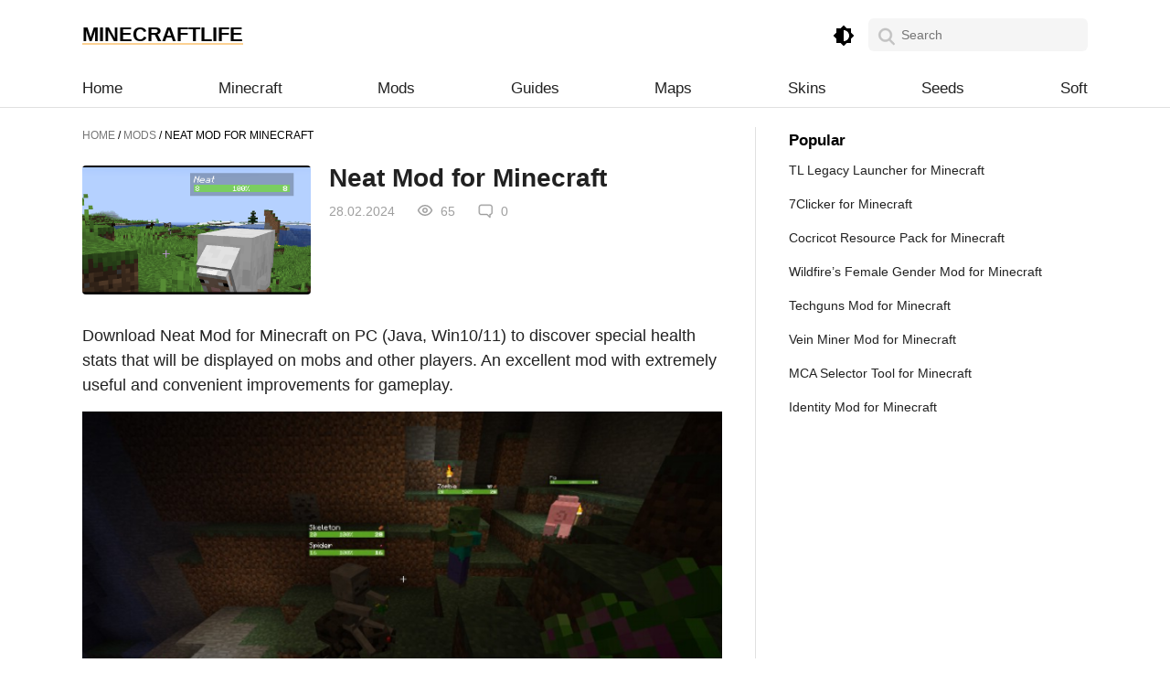

--- FILE ---
content_type: text/html; charset=utf-8
request_url: https://www.google.com/recaptcha/api2/aframe
body_size: 264
content:
<!DOCTYPE HTML><html><head><meta http-equiv="content-type" content="text/html; charset=UTF-8"></head><body><script nonce="axndaOgSDwcehz2m8lL22Q">/** Anti-fraud and anti-abuse applications only. See google.com/recaptcha */ try{var clients={'sodar':'https://pagead2.googlesyndication.com/pagead/sodar?'};window.addEventListener("message",function(a){try{if(a.source===window.parent){var b=JSON.parse(a.data);var c=clients[b['id']];if(c){var d=document.createElement('img');d.src=c+b['params']+'&rc='+(localStorage.getItem("rc::a")?sessionStorage.getItem("rc::b"):"");window.document.body.appendChild(d);sessionStorage.setItem("rc::e",parseInt(sessionStorage.getItem("rc::e")||0)+1);localStorage.setItem("rc::h",'1768896683679');}}}catch(b){}});window.parent.postMessage("_grecaptcha_ready", "*");}catch(b){}</script></body></html>

--- FILE ---
content_type: text/css
request_url: https://minecraftlife.com/wp-content/themes/minecraft/style.css?30
body_size: 30028
content:
/*
Theme Name: minecraft
*/
@font-face {
  font-family: 'Roboto Condensed';
  font-style: normal;
  font-weight: 400;
  src: url(//minecraftlife.com/wp-content/themes/minecraft/font/ieVl2ZhZI2eCN5jzbjEETS9weq8-19K7DQ.woff2) format('woff2');
  unicode-range: U+0000-00FF, U+0131, U+0152-0153, U+02BB-02BC, U+02C6, U+02DA, U+02DC, U+2000-206F, U+2074, U+20AC, U+2122, U+2191, U+2193, U+2212, U+2215, U+FEFF, U+FFFD;
  font-display: swap;
}


html,
body,
div,
span,
applet,
object,
iframe,
h1,
h2,
h3,
h4,
h5,
h6,
p,
blockquote,
pre,
a,
abbr,
acronym,
address,
big,
cite,
code,
del,
dfn,
em,
img,
ins,
kbd,
q,
s,
samp,
small,
strike,
strong,
sub,
tt,
var,
b,
u,
i,
center,
dl,
dt,
dd,
ol,
ul,
li,
fieldset,
form,
label,
legend,
table,
caption,
tbody,
tfoot,
thead,
tr,
th,
td,
article,
aside,
canvas,
details,
embed,
figure,
figcaption,
footer,
header,
hgroup,
menu,
nav,
output,
ruby,
section,
summary,
time,
mark,
audio,
video {
	margin: 0;
	padding: 0;
	border: 0;
	font-size: 100%;
	font-size: 100%;
	vertical-align: baseline
}

article,
aside,
details,
figcaption,
figure,
footer,
header,
hgroup,
menu,
nav,
section,
main {
	display: block
}

body {
	line-height: 1
}

ol,
ul {
	list-style: none
}

blockquote,
q {
	quotes: none
}

blockquote:before,
blockquote:after,
q:before,
q:after {
	content: '';
	content: none
}

table {
	border-collapse: collapse;
	border-spacing: 0
}

input,
button {
	padding: 0
}


:root {
	--main-green-color: #00bd6e;
	--blue-color: #378df1;
	--transparent-border-color: rgba(0, 0, 0, 0.12)
}

html,
body {
	font-family: roboto condensed, Arial, sans-serif !important;
	-webkit-text-size-adjust: 100%
}

@media only screen and(-webkit-min-device-pixel-ratio:1.5),
only screen and(-o-min-device-pixel-ratio:3/2),
only screen and(min--moz-device-pixel-ratio:1.5),
only screen and(min-device-pixel-ratio:1.5) {
	html,
	body {
		width: 100%;
		overflow-x: hidden
	}
}

body {
	overflow-x: hidden
}

.icon {
	background-repeat: no-repeat
}

.plan-link {
	background-image: url([data-uri])
}

.download-link {
	background-image: url([data-uri])
}

.download-link-white {
	background-image: url([data-uri])
}

.list-white {
	background-image: url([data-uri])
}

.list-green {
	background-image: url([data-uri])
}

.views {
	background-image: url([data-uri])
}

.comment-icon {
	background-image: url([data-uri])
}

.back-icon {
	background-image: url([data-uri])
}

.icon.arrow {
	background-image: url([data-uri])
}

.icon.cube {
	background-image: url([data-uri])
}

.icon.reply {
	background-image: url([data-uri])
}

.icon.search-black-icon {
	background-image: url([data-uri])
}

.icon.search-icon {
	background-image: url([data-uri])
}

.icon.close-icon {
	background-image: url([data-uri])
}

[class^=icon-],
[class*=" icon-"] {
	display: inline-block;
	background-repeat: no-repeat
}

.icon-info {
	background-image: url([data-uri])
}

.icon-check {
	background-image: url([data-uri])
}

.icon-close2 {
	background-image: url([data-uri])
}

.icon-navigate_next {
	background-image: url([data-uri])
}

.icon.gplay {
	background-image: url([data-uri])
}

html.open,
body.open {
	overflow: hidden
}

body:not(.plan) {
	padding-top: 48px
}

.box {
	max-width: 1132px;
	margin: 0 auto;
	padding-left: 16px;
	padding-right: 16px;
	box-sizing: border-box
}

.flex {
	box-sizing: border-box;
	display: -webkit-box;
	display: -ms-flexbox;
	display: flex
}

.middle {
	-webkit-box-align: center;
	-ms-flex-align: center;
	align-items: center
}

.between {
	-webkit-box-pack: justify;
	-ms-flex-pack: justify;
	justify-content: space-between
}

.center {
	-webkit-box-pack: center;
	-ms-flex-pack: center;
	justify-content: center;
	text-align: center
}

.end {
	-webkit-box-pack: end;
	-ms-flex-pack: end;
	justify-content: flex-end;
	text-align: end
}

.black {
	color: rgba(0, 0, 0, .87)
}

.grey {
	color: rgba(0, 0, 0, .54)
}

.transparent-grey {
	color: #9f9f9f;
}

.white {
	color: #fff
}

.white-transparent {
	color: rgba(255, 255, 255, .8);
	line-height: 22px;
}
.white-transparent p {
	margin-bottom: 20px;
    line-height: 1.5em;	
}
.white-transparent p:last-child {
	margin-bottom: 0;
}

.green {
	color: var(--main-green-color)
}

.blue {
	color: var(--blue-color)
}

.green-bg {
	background-color: var(--main-green-color)
}

.align-left {
	text-align: left
}

.align-center {
	text-align: center
}

.align-right {
	text-align: right
}

.border-radius {
	border-radius: 10px
}

.border-radius-bottom {
	border-radius: 0 0 10px 10px
}

.border-radius-top {
	border-radius: 10px 10px 0 0
}

.col-xs-2,
.col-xs-6,
.col-xs-8,
.col-xs-12,
.col-sm-3,
.col-sm-4,
.col-sm-6,
.col-sm-8,
.col-md-4,
.col-md-6,
.col-md-8,
.col-md-12 {
	box-sizing: border-box;
	-webkit-box-flex: 0;
	-ms-flex: 0 0 auto;
	flex: 0 0 auto;
	padding-right: 6px;
	padding-left: 6px
}

.col-xs-2 {
	-ms-flex-preferred-size: 16.66666667%;
	flex-basis: 16.66666667%;
	max-width: 16.66666667%
}

.col-xs-6 {
	-ms-flex-preferred-size: 50%;
	flex-basis: 50%;
	max-width: 50%
}

.col-xs-8 {
	-ms-flex-preferred-size: 66.66666667%;
	flex-basis: 66.66666667%;
	max-width: 66.66666667%
}

.col-xs-12 {
	-ms-flex-preferred-size: 100%;
	flex-basis: 100%;
	max-width: 100%
}

.layout.news-list #dle-content,
.row {
	box-sizing: border-box;
	display: -webkit-box;
	display: -ms-flexbox;
	display: flex;
	-webkit-box-flex: 0;
	-ms-flex: 0 1 auto;
	flex: 0 1 auto;
	-webkit-box-orient: horizontal;
	-webkit-box-direction: normal;
	-ms-flex-direction: row;
	flex-direction: row;
	-ms-flex-wrap: wrap;
	flex-wrap: wrap;
	margin-right: -6px;
	margin-left: -6px
}

.layout.news-list #dle-content {
	margin-top: -6px;
	margin-bottom: -6px
}

.layout.news-list #dle-content>.col-xs-12,
.layout.news-list #dle-content>.col-xs-6 {
	padding-top: 6px;
	padding-bottom: 6px
}

.navToggle {
	width: 36px;
	height: 36px;
	cursor: pointer;
	position: relative;
	-webkit-transition: top .5s ease;
	-moz-transition: top .5s ease;
	-o-transition: top .5s ease;
	-ms-transition: top .5s ease;
	transition: top .5s ease
}

.navToggle .icon {
	transition: all .3s ease-out;
	position: absolute;
	top: 50%;
	left: 0;
	right: 0;
	margin: auto;
	width: 18px;
	height: 2px;
	background-color: rgba(0, 0, 0, .87);
	border-radius: 2px
}

.navToggle .icon:before,
.navToggle .icon:after {
	content: '';
	transition: all .25s ease-out;
	position: absolute;
	width: 18px;
	height: 2px;
	background-color: rgba(0, 0, 0, .87);
	border-radius: 2px
}

.navToggle .icon:before {
	top: -5px;
	left: 0
}

.navToggle .icon:after {
	top: 5px;
	left: 0
}

.navToggle.open .icon {
	transition: transform .4s ease-out;
	background-color: transparent;
	transform: rotate(180deg)
}

.navToggle.open .icon:before {
	top: 0;
	background-color: #000;
	transform: rotate(45deg)
}

.navToggle.open .icon:after {
	top: 0;
	background-color: #000;
	transform: rotate(-45deg)
}

header,
nav.mainmenu {
	width: 100%
}

header {
	position: fixed;
	top: 0;
	z-index: 9;
	background: #fff;
	border-bottom: 1px solid var(--transparent-border-color)
}

header>.flex {
	height: 48px
}

header .logo {
    text-decoration: none;
    color: #000;
    text-transform: uppercase;
    font-size: 22px;
    font-weight: bold;
    text-decoration-line: underline !important;
    text-decoration-thickness: 3px !important;
    text-decoration-color: #fcd192 !important;
}

header .logo>p {
	display: none;
	font-size: 14px;
	line-height: 1.43;
	padding-left: 17px;
	margin-left: 16px;
	position: relative;
	text-transform: uppercase
}

header .logo>p::before {
	content: '';
	display: block;
	position: absolute;
	left: 0;
	top: 0;
	width: 1px;
	height: 20px;
	background-color: #d8d8d8
}

header .search>span.search-black-icon {
	width: 24px;
	height: 24px;
	display: block;
	background-size: 24px;
	cursor: pointer
}

header .search-form {
	position: absolute;
	left: 0;
	top: 0;
	height: 100%;
	width: 100%;
	background: #fff;
	padding: 0 16px;
	visibility: hidden;
	transform: translate3d(0, -100%, 0);
	transition: transform .2s ease, visibility 0s .2s
}

header .search-form.open {
	transition: transform .2s ease, visibility 0s 0s;
	transform: translate3d(0, 0, 0);
	visibility: visible
}

header .search-form>div {
	width: calc(100% - 36px);
	position: relative
}

header .search-form>div>span.search-icon {
	position: absolute;
	pointer-events: none;
	left: 6px;
	top: 6px;
	width: 24px;
	height: 24px;
	display: block;
	background-size: 24px;
	cursor: pointer
}

header .search-form>div>input {
	outline: none;
	border: 0;
	border-radius: 6px;
	width: 100%;
	height: 32px;
	box-sizing: border-box;
	font-size: 14px;
	text-indent: 36px;
	background: #f5f5f5;
	padding-right: 12px
}

header .search-form>div>input:-webkit-input-placeholder {
	color: rgba(0, 0, 0, .38);
	font-weight: 400
}

header .search-form>span.close-icon {
	width: 24px;
	height: 24px;
	display: block;
	background-size: 24px;
	cursor: pointer
}

nav.mainmenu {
	visibility: hidden;
	width: 100%;
	height: 100%;
	position: fixed;
	left: 0;
	top: 0;
	-webkit-box-sizing: border-box;
	-moz-box-sizing: border-box;
	-ms-box-sizing: border-box;
	box-sizing: border-box;
	opacity: 0;
	transition: opacity .3s linear .2s, visibility 0s .5s;
	z-index: 8
}

nav.open {
	transition: opacity .3s linear, visibility 0s 0s;
	visibility: visible;
	opacity: 1
}

nav.mainmenu>.bg {
	position: absolute;
	left: 0;
	top: 0;
	width: 100%;
	height: 100%;
	background: rgba(0, 0, 0, .38);
	z-index: 1
}

nav.mainmenu>.flex {
	height: 100%;
	width: 80%;
	max-width: 420px;
	background: #fff;
	transform: translate3d(-100%, 0, 0);
	transition: transform .3s ease;
	z-index: 2;
	position: relative
}

nav.open>.flex {
	transform: translate3d(0, 0, 0);
	transition: transform .3s ease .2s
}

nav.mainmenu>div>.box {
	width: 100%
}

nav.mainmenu>div a {
	margin: 20px 0;
	font-size: 18px;
	text-decoration: none;
	line-height: 1.5;
	display: block
}

nav.mainmenu>div a.active, nav.mainmenu>div a:hover {
	color: var(--main-green-color)
}

#dle-content .fixed-news {
	display: block;
	position: absolute;
	top: 12px;
	left: -4px;
	padding: 6px 7px 6px 13px;
	line-height: 1;
	letter-spacing: 1px;
	font-size: 12px;
	text-align: center;
	border-radius: 4px 4px 4px 0
}

#dle-content .fixed-news::after {
	display: block;
	content: "";
	position: absolute;
	width: 0;
	height: 0;
	border: 2px solid transparent;
	border-top: 2px solid #009959;
	border-right: 2px solid #009959;
	top: 100%;
	left: 0
}

.downloads-nav {
	width: 100%;
	margin-bottom: 16px
}

.downloads-nav>.flex>span {
	line-height: 1.4;
	font-size: 20px
}

.downloads-nav>.flex>div>.flex {
	width: 24px;
	height: 24px;
	cursor: pointer;
	user-select: none
}

.downloads-nav>.flex>div>.flex.disabled {
	pointer-events: none
}

.downloads-nav>.flex>div>.flex.next {
	margin-left: 16px
}

.downloads-nav>.flex>div>.flex>span {
	width: 24px;
	height: 24px;
	background-size: 24px;
	display: block;
	opacity: .38
}

.downloads-nav>.flex>div>.flex.disabled>span {
	opacity: .19
}

.downloads-nav>.downloads-slider {
	margin: 0 -8px;
	overflow: hidden;
	padding-top: 10px;
	position: relative
}

.downloads-nav>.downloads-slider.onmove {
	pointer-events: none
}

.downloads-nav>.downloads-slider::after {
	content: "";
	display: block;
	position: absolute;
	width: 48px;
	height: 100%;
	top: 0;
	right: 0;
	background-image: linear-gradient(to right, rgba(253, 253, 253, 0), #fafafa);
	opacity: 1;
	transition: opacity .2s linear;
	visibility: visible
}

.downloads-nav>.downloads-slider.right-border::after {
	transition: opacity .2s linear, visibility 0s .2s;
	visibility: hidden;
	opacity: 0
}

.downloads-nav>.downloads-slider>div {
	padding-bottom: 16px;
	margin-bottom: -16px;
	overflow-x: auto;
	-webkit-overflow-scrolling: touch
}

.downloads-nav>.downloads-slider>div>.row {
	margin-left: -4px;
	margin-right: -4px;
	flex-wrap: nowrap
}

.downloads-nav>.downloads-slider>div>.row>div {
	box-sizing: border-box;
	-webkit-box-flex: 0;
	-ms-flex: 0 0 auto;
	flex: 0 0 auto;
	padding-right: 4px;
	padding-left: 4px
}

.downloads-nav>.downloads-slider>div>.row>div:first-child {
	padding-left: 13px
}

.downloads-nav>.downloads-slider>div>.row>div:last-child {
	padding-right: 12px
}

.downloads-nav>.downloads-slider .download-item {
	width: 140px;
	border-radius: 8px;
	border: solid 1px #e5e5e5;
	background-color: #fff;
	display: block;
	height: 100%;
	text-decoration: none;
	overflow: hidden;
	user-select: none;
	-webkit-user-select: none;
	user-drag: none
}

.downloads-nav>.downloads-slider .download-item>.head {
	height: 80px;
	width: 100%;
	background-color: #e9e9e9;
	background-size: cover;
	background-repeat: no-repeat;
	background-position: center
}

.downloads-nav>.downloads-slider .download-item>.body {
	padding: 5px 10px
}

.downloads-nav>.downloads-slider .download-item>.body>span {
	line-height: 1.33;
	font-size: 11px
}

.downloads-nav>.downloads-slider .download-item>.body>p {
	font-size: 14px;
	line-height: 1.43;
	padding-top: 5px
}

.downloads-nav>.downloads-slider .download-item>.body>span.green {
	line-height: 1.5;
	font-size: 12px
}

.b-actual-v-wrap {
	margin-bottom: 16px
}

.b-actual-v-wrap>span {
	line-height: 1.4;
	font-size: 20px;
	display: inline-block
}

.b-actual-v {
	background: #fff;
	border: 1px solid rgba(0, 0, 0, .1);
	box-sizing: border-box;
	border-radius: 10px;
	position: relative;
	margin-top: 16px
}

.b-actual-v>div {
	padding: 12px
}

.b-actual-v>div::after {
	content: "";
	display: block;
	clear: both
}

.b-actual-v .b-actual-v_image {
	width: 62px;
	min-width: 62px;
	height: 62px;
	background: #d8d8d8;
	border-radius: 8px;
	overflow: hidden;
	float: left
}

.b-actual-v .b-actual-v_image>img {
	width: 100%;
	height: 100%;
	object-fit: cover;
	object-position: center top
}

.b-actual-v .b-actual-v_content {
	margin-left: 14px;
	width: calc(100% - 76px);
	float: left
}

.b-actual-v .b-actual-v_content>span {
	font-size: 14px;
	line-height: 20px
}

.b-actual-v .b-actual-v_content>.rating {
	padding-top: 6px
}

.b-actual-v .b-actual-v_content>.rating>.rating-stars .unit-rating {
	box-sizing: border-box;
	display: -webkit-box;
	display: -ms-flexbox;
	display: flex;
	-webkit-box-align: center;
	-ms-flex-align: center;
	align-items: center
}

.b-actual-v .b-actual-v_content>.rating>.rating-stars .unit-rating>li {
	display: block;
	width: 14px;
	height: 14px
}

.b-actual-v .b-actual-v_content>.rating>.rating-stars .unit-rating>li>a {
	color: rgba(0, 0, 0, .24)
}

.b-actual-v .b-actual-v_content>.rating>.rating-stars .unit-rating>li.active>a {
	color: #ffc132
}

.b-actual-v .b-actual-v_content>.rating>.rating-stars .unit-rating>li>a>svg {
	width: 14px;
	height: 14px;
	fill: currentColor
}

.b-actual-v .b-actual-v_content>.rating>.rating-votes {
	padding-left: 6px;
	font-size: 12px
}

.b-actual-v .b-actual-v_content>p {
	font-size: 12px;
	line-height: 18px;
	padding-top: 4px
}

.b-actual-v .b-actual-v__links {
	border-top: 1px solid #e5e5e5;
	padding: 11px 12px 0;
	width: 100%;
	margin: 12px -12px 0;
	float: left;
	clear: both
}

.b-actual-v .b-actual-v__links>time,
.b-actual-v .b-actual-v__links>span {
	font-size: 12px;
	line-height: 16px;
	letter-spacing: .5px;
	text-transform: uppercase;
    margin-bottom: 10px;
    display: block;
}

.b-actual-v .b-actual-v__links .list>.item:not(:first-child) {
	border-top: 1px solid #e5e5e5
}

.b-actual-v .b-actual-v__links .list>.item {
	padding: 10px 0;
	font-size: 14px;
	line-height: 16px
}

.b-actual-v .b-actual-v__links .list>.item>div>a.grey {
	text-decoration: underline;
	margin-top: 2px
}

.b-actual-v .b-actual-v__links .list>.item a.flex {
	width: 100%;
	outline: none;
	border-radius: 6px;
	text-transform: uppercase;
	text-decoration: none;
	font-size: 14px;
	line-height: 1.43;
	min-width: 160px;
	height: 36px
}

.b-actual-v .b-actual-v__links .list>.item a.green {
	border: 1px solid rgba(0, 189, 110, .24);
	box-sizing: border-box
}

.b-actual-v .b-actual-v__links .list>.item a.flex>div {
	height: 36px;
	width: 100%
}

.b-actual-v .b-actual-v__links .list>.item a.flex>div>span {
	width: 20px;
	height: 20px;
	min-width: 20px;
	margin-right: 6px
}

.b-actual-v .b-actual-v__links .list>.item a.flex>div>span>span {
	width: 20px;
	height: 20px;
	display: block;
	background-size: 100%
}

.placeholder {
	position: absolute;
	overflow: hidden;
	width: 100%;
	height: 100%;
	-moz-user-select: none;
	-khtml-user-select: none;
	-webkit-user-select: none;
	user-select: none;
	z-index: 1
}

.placeholder img {
	position: absolute;
	opacity: 0;
	top: 0;
	left: 0;
	width: 100%;
	height: 100%;
	transition: opacity 1s linear;
	object-fit: cover
}

.placeholder img.loaded {
	opacity: 1
}

.img-small {
	filter: blur(50px);
	transform: scale(1)
}

.banner {
	background-image: linear-gradient(218deg,#00318d 0%,#3f3f3f 100%);
	margin-bottom: 16px
}

.banner>div {
	padding: 24px 16px;
	background-position: -250px 153px;
	background-repeat: no-repeat
}

.banner>div>h1 {
	line-height: 1.4;
	font-size: 20px
}

.banner>div>h1.stpage {
	font-size: 36px;
	padding-top: 128px
}

.banner>div>p {
	line-height: 1.5;
	font-size: 12px;
	padding-top: 12px
}

.banner>div>p>a:hover {
	color: var(--main-green-color)
}

.banner>div>.banner-social {
	margin-top: 20px
}

.banner>div>.banner-social>a {
	border-radius: 6px;
	background-color: rgba(0, 0, 0, .24);
	text-decoration: none;
	height: 36px;
	font-size: 12px;
	width: 268px
}

.banner>div>.banner-social>a>div {
	width: 36px;
	height: 100%;
	border-right: 1px solid rgba(255, 255, 255, .1)
}

.banner>div>.banner-social>a>div>span {
	display: block;
	width: 24px;
	height: 24px;
	background-size: 24px
}

.banner>div>.banner-social>a>span {
	padding: 0 12px
}

.actual-ver {
	margin-bottom: 16px
}

.actual-ver>a {
	display: block;
	width: 100%;
	line-height: 1.5;
	font-size: 16px;
	text-decoration: none;
	background-color: #e0f9f0;
	padding: 12px 0
}

.layout {
	padding: 15px 0
}

.layout.news-list {
	background-color: #f8f9fa;
	padding-top: 8px 0
}

.layout:not(.news-list) {
	border-bottom: 1px solid var(--transparent-border-color)
}

.layout>div {
	max-width: 1132px;
	margin: 0 auto;
	padding-left: 8px;
	padding-right: 8px;
	box-sizing: border-box
}




.layout .content {}

.layout .content .wrapper {
	width: 100%
}

.layout .content .wrapper>.subcats {
	margin: 0 0 22px;
	overflow: hidden
}

.layout .content .wrapper>.subcats>div {
	overflow-x: auto;
	padding-bottom: 16px;
	margin-bottom: -16px
}

.layout .content .wrapper>.subcats>div>.row {
	margin-right: 0;
	margin-left: 0;
	flex-wrap: nowrap
}

.layout .content .wrapper>.subcats>div>.row>a {
	box-sizing: border-box;
	-webkit-box-flex: 0;
	-ms-flex: 0 0 auto;
	flex: 0 0 auto;
	margin-right: 5px;
	margin-left: 0;
	text-decoration: none;
	white-space: nowrap;
	border: 1px solid #dadce0;
	color: rgba(0, 0, 0, .54);
	font-size: 12px;
	line-height: normal;
	background-color: #fff;
	border-radius: 16px;
	padding: 8px 12px
}

.layout .content .wrapper>.subcats>div>.row>a:last-child {
	padding-right: 8px
}

.layout .content .wrapper>.subcats>div>.row>a.active {
	color: var(--blue-color)
}

.rightside {
	width: 100%;
	padding: 36px 0
}

.rightside>div:not(:first-child) {
	padding-top: 30px
}

.rightside>div>span {
    line-height: 1.71;
    font-size: 17px;
    padding-bottom: 0;
    display: block;
    color: #000;
    font-weight: bold;
}

.rightside>div>a.regular {
	line-height: 2.71;
	font-size: 14px;
	text-decoration: none
}

.rightside>div>a.regular:hover {
	color: var(--main-green-color)
}

.rightside .top-news {
	display: none
}

.rightside .top-news>.top-news-list>.top-news-item {
	width: 100%;
	text-decoration: none;
	display: block;
	user-select: none
}

.rightside .top-news>.top-news-list>.top-news-item:not(:first-child) {
	margin-top: 24px
}

.rightside .top-news>.top-news-list>.top-news-item>.image {
	width: 100%;
	height: 148px
}

.rightside .top-news>.top-news-list>.top-news-item>.image>img {
	width: 100%;
	height: 100%;
	object-fit: cover;
	object-position: center top
}

.rightside .top-news>.top-news-list>.top-news-item>p {
	margin-top: 16px;
	line-height: 1.38;
	font-size: 16px
}

.adsFullTop {
	margin-bottom: -20px
}

.adsBottom {
	clear: both;
	width: 100%
}

.prefooter {
	width: 100%;
	background: #fff;
	padding: 24px 0;
	border-bottom: 1px solid var(--transparent-border-color)
}

.prefooter .image {
	width: 100%;
	height: 104px;
	max-width: 530px;
	margin: 0 auto
}

.prefooter .image>img {
	width: 100%;
	height: 100%;
	object-fit: cover;
	object-position: center
}

.prefooter .image.mainpage>img {
	object-position: right
}

.prefooter .content {
	margin-top: 10px
}
.prefooter .content h1 {
    margin: 0 0 10px 0;
    font-size: 19px;	
}
.prefooter .content>p {
	line-height: 1.5;
	font-size: 14px
}

footer {
	width: 100%;
	background-color: #fff;
	padding: 36px 0
}

footer .footer-menu {
	margin-top: 24px
}

footer .footer-menu>ul {
	margin: 0 -8px
}

footer .footer-menu>ul>li {
	padding: 0 8px
}

footer .footer-menu>ul>li>a {
	text-decoration: none;
	text-transform: uppercase;
	font-size: 14px;
	line-height: 1.71;
	letter-spacing: .5px
}

footer .footer-social {
	margin-top: 24px;
	color: #9d9d9d;
	text-transform: uppercase;
}

.socials {
	margin: 0 -8px
}

.socials>li {
	padding: 0 8px
}

.socials a.youtube:hover svg .filled {
	fill: red
}

.socials a.vk:hover svg .filled {
	fill: #45668e
}

.socials a.twitter:hover svg .filled {
	fill: #1da1f2
}

#content {}

#content h2 {}

#content #modTags {
	width: 100%;
	overflow-x: scroll;
	overflow-y: hidden;
	padding-bottom: 15px;
	margin-bottom: 20px;
	white-space: nowrap
}

#content #modTags:after {
	content: "";
	display: block;
	clear: both
}

#content #modTags::-webkit-scrollbar-track {
	background-color: #eee;
	cursor: pointer
}

#content #modTags::-webkit-scrollbar {
	height: 5px;
	background-color: #eee;
	cursor: pointer
}

#content #modTags::-webkit-scrollbar-thumb {
	border-radius: 10px;
	background-color: #bdbdbd;
	cursor: pointer
}

#content #modTags div {
	white-space: nowrap
}

#content #modTags div:after {
	content: "";
	display: block;
	clear: both
}

#content #modTags a {
	padding: 0 9px;
	font-weight: 500;
	font-size: 16px;
	text-transform: uppercase;
	text-decoration: none;
	color: #bdbdbd
}

#content #modTags a.active {
	color: #757575
}

#content #modTags a:first-child {
	color: #02b875
}

#newsContainer:after {
	content: "";
	display: block;
	clear: both
}

.news-item,
.skins-item {
	width: 100%;
	display: block;
	text-decoration: none;
	-webkit-box-sizing: border-box;
	-moz-box-sizing: border-box;
	-ms-box-sizing: border-box;
	box-sizing: border-box;
	position: relative;
	border: 1px solid var(--transparent-border-color);
	height: 100%;
	user-select: none;
	background: #fff
}

.news-item .news-image {
	border-radius: 9px 9px 0 0;
	overflow: hidden
}

.news-item .news-image img {
	width: 100%;
	height: 100%;
	object-fit: cover;
	object-position: center top
}

.news-item .news-item-info {
	padding: 12px 16px 56px
}

.news-item .news-item-info .ni-title {
	font-size: 16px;
	line-height: 1.38;
	font-weight: 700;
}

.news-item .news-item-info>p.black {
	font-size: 14px;
	padding-top: 4px;
	line-height: 1.43
}

.news-item .news-item-info>.flex {
	font-size: 12px;
	line-height: 1.5;
	position: absolute;
	bottom: 16px;
	width: calc(100% - 32px)
}

.news-item .news-item-info>.flex>div>.likes {
	min-width: 29px;
	height: 18px;
	background: rgba(0, 0, 0, .03);
	margin-left: 12px
}

.news-item .news-item-info>.flex>div>.likes.loaded {
	background: 0 0
}

.news-item .news-item-info>.flex>div>div>span,
.skins-item .likes>span {
	background-repeat: no-repeat;
	background-size: 18px 18px;
	background-position: left top;
	height: 18px;
	padding-left: 22px;
	display: block
}

.news-item .news-item-info>.flex>div>.comments>span {
	background-image: url([data-uri])
}

.news-item.build-item .news-item-info {
	padding: 12px 16px 44px
}

.news-item .news-item-info>.build-tags {
	padding-top: 10px
}

.news-item .news-item-info>.build-tags>.flex {
	margin: 0 -4px;
	flex-wrap: wrap
}

.news-item .news-item-info>.build-tags>.flex>div {
	font-size: 12px;
	line-height: 1.5;
	padding: 2px 12px;
	border-radius: 4px;
	border: 1px solid rgba(0, 0, 0, .12);
	margin: 0 4px
}

.news-item .news-item-info>.build-tags>.flex>div>span.icon {
	width: 16px;
	height: 16px;
	display: block;
	background-size: 16px;
	margin-right: 6px
}

.easylike_count {
	background-image: url([data-uri])
}

.easylike_count.liked {
	background-image: url([data-uri])
}

.easylike_load {
	width: 19px;
	display: inline-block
}

.easylike_circles {
	float: left;
	height: 4px;
	margin: 6px 2px 6px 0;
	width: 4px;
	-webkit-animation-name: easylikeBounce;
	-webkit-animation-duration: .8999999999999999s;
	-webkit-animation-iteration-count: infinite;
	-webkit-animation-direction: linear;
	-o-animation-name: easylikeBounce;
	-o-animation-duration: .8999999999999999s;
	-o-animation-iteration-count: infinite;
	-o-animation-direction: linear;
	animation-name: easylikeBounce;
	animation-duration: .8999999999999999s;
	animation-iteration-count: infinite;
	animation-direction: linear;
	-webkit-border-radius: 3px;
	border-radius: 3px
}

.easylike_circles.ec1 {
	-webkit-animation-delay: .18s;
	-o-animation-delay: .18s;
	animation-delay: .18s
}

.easylike_circles.ec2 {
	-webkit-animation-delay: .42000000000000004s;
	-o-animation-delay: .42000000000000004s;
	animation-delay: .42000000000000004s
}

.easylike_circles.ec3 {
	-webkit-animation-delay: .5399999999999999s;
	-o-animation-delay: .5399999999999999s;
	animation-delay: .5399999999999999s
}

@-webkit-keyframes easylikeBounce {
	0% {}
	50% {
		background-color: #ff5858
	}
	100% {}
}

@-o-keyframes easylikeBounce {
	0% {}
	50% {
		background-color: #ff5858
	}
	100% {}
}

@keyframes easylikeBounce {
	0% {}
	50% {
		background-color: #ff5858
	}
	100% {}
}

.news-item.servers-item .news-item-info {
	padding: 12px 16px 10px
}

.news-item.servers-item .news-item-info>.server-date-list {
	font-size: 14px;
	line-height: 1.43;
	margin-top: 10px
}

.news-item.servers-item .news-item-info>.server-date-list>div {
	padding: 2px 0
}

.news-item.servers-item .news-item-info>.server-date-list>div>span.grey {
	width: 80px
}

.skins-item>.skin-image {
	width: 100%;
	height: 235px;
	overflow: hidden;
	border-bottom: 1px solid var(--transparent-border-color)
}

.skins-item>.skin-image>img {
	max-width: 100%;
	max-height: 100%
}

.skins-item>.skin-item-info {
	padding: 12px 16px 42px
}

.skins-item>.skin-item-info>h2 {
	font-size: 16px;
	line-height: 1.38
}

.skins-item .likes {
	font-size: 12px;
	line-height: 1.5;
	position: absolute;
	bottom: 12px;
	left: 0;
	right: 0;
	margin: auto
}

.fullstory .imgfs {
    display: block;
    float: left;
    margin: 0 20px 20px 0;
    border-radius: 4px;
    width: 250px;
}

.post-ratings {
    margin-top: 10px;
    padding-top: 20px;
    border-top: 2px solid #00bd6e;
    text-align: center;
}
.post-ratings img {
	width: 25px;
    margin: 0 2px;
}
.post-ratings span {
	position: relative;
    top: -7px;
    left: 3px;
}

.fullstory {
	width: 100%;
	padding: 12px 0 0
}

.fullstory h1 {
	font-size: 20px
}
.fullstory h2 {
	line-height: 30px;
}

.fullstory>span.date {
	font-size: 14px;
	padding-bottom: 8px;
	display: inline-block
}

.fullstory>.fullstory-info {
	flex-wrap: wrap;
	margin-top: 12px;
	font-size: 14px;
	line-height: 1.43
}

.fullstory>.fullstory-info>*:not(:last-child) {
	padding-right: 24px
}

.fullstory>.fullstory-info>div>span.icon {
	width: 20px;
	height: 20px;
	margin-right: 6px;
	display: inline-block
}

.fullstory>.fullstory-info>div>span.comment-icon {
	transform: translateY(1px)
}

.fullstory>.fullstory-info>div>.easylike_count {
	padding-left: 36px;
	background-size: 20px;
	background-position: left center;
	background-repeat: no-repeat;
	pointer-events: none;
	background-color: rgba(0, 0, 0, .06);
	background-image: none
}

.fullstory>.fullstory-info>div>.easylike_count.loaded {
	background-image: url([data-uri]);
	background-color: transparent;
	padding-left: 26px
}

.fullstory>.fullstory-info>div>.easylike_count>.easylike_load {
	transform: translateY(3px)
}

.fullstory>.fullstory-image {
	width: 100%;
	margin-top: 16px
}

.fullstory>.fullstory-image>img {
	width: 100%;
	border-radius: 6px
}

.fullstory>.fullstory-image>img.fxd {
	height: auto!important
}

.fullstory>.fullstory-content {
	font-size: 16px;
	line-height: 1.5;
	padding-top: 12px;
	margin-bottom: 12px;
	clear: both;
}

.fullstory>.fullstory-content p {
    margin-bottom: 15px;
    font-size: 18px;
    line-height: 1.5em;
}
.fullstory>.fullstory-content p:last-child {
	margin-bottom: 0;
}
.fullstory>.fullstory-content ul {
    padding-left: 15px;
    margin-bottom: 20px;
}
.fullstory>.fullstory-content ul li {
    position: relative;
    font-size: 18px;
    line-height: 1.4em;
    margin-bottom: 10px;
}
.fullstory>.fullstory-content ol {
    padding-left: 30px;
    margin-bottom: 20px;
    list-style-type: decimal;
}
.fullstory>.fullstory-content ol li {
    position: relative;
    font-size: 18px;
    line-height: 1.4em;
    margin-bottom: 10px;
}

blockquote {
    background-color: #ed4949;
    border-radius: 8px;
    color: #fff;
    padding: 20px;
    line-height: 1.5;
    position: relative;    
}

blockquote a {
	color: #000;
}
blockquote a:hover {
	text-decoration: none;
}

.fullstory>.fullstory-content.build-content {
	padding-top: 28px
}

.fullstory>.fullstory-content a {
	color: var(--main-green-color)
}

.fullstory>.fullstory-content a.white {
	color: #fff
}

.fullstory>.fullstory-content .StyleImage {
	text-align: justify
}

.fullstory>.fullstory-content .StyleImage img {
	margin: 0
}

.fullstory>.fullstory-content .bold,
.fullstory>.fullstory-content b {
	font-weight: 700
}

.fullstory>.fullstory-content img,
.fullstory>.fullstory-content iframe {
	max-width: 100%!important;
	margin: 10px 0;
	height: auto
}

.staticpage>ul>li,
.fullstory>.fullstory-content ul:not(.slick-slider):not(.row) li {
	position: relative;
	padding-left: 16px
}

.staticpage>ul>li::before,
.fullstory>.fullstory-content ul:not(.slick-slider):not(.row) li::before {
	content: "";
	width: 6px;
	height: 6px;
	display: block;
	position: absolute;
	left: 0;
	top: 8px;
	background-color: var(--main-green-color)
}

.fullstory>.fullstory-content ul li ul {
	margin-left: -8px
}

#navigator ul {
	counter-reset: number;
	list-style-type: none;
	line-height: 1.63
}

#navigator ul>li,
#navigator ul>li a {
	color: var(--blue-color);
	text-decoration: none;
	padding-left: 0
}

#navigator ul>li a:hover {
	text-decoration: underline
}

#navigator ul>li::before {
	counter-increment: number;
	content: counters(number, ".") " ";
	width: 32px;
	display: inline-block;
	margin-right: 0;
	height: inherit;
	position: relative;
	background-color: inherit;
	top: 0
}

#navigator ul>li ul>li::before {
	width: 41px
}

.fullstory .content-box {
	padding: 8px 0;
	width: 100%;
	margin: 0 auto
}

.fullstory .content-box img {
	max-width: 100%
}

.fullstory .content-box>*:not(:first-child) {
	margin-top: 20px
}

.b-down-tit {
	font-size: 21px;
    font-weight: 700;
    border-top: 2px solid #00bd6e;
    padding: 20px 0 15px;	
}

.fullstory .content-box>.download-item {
	border: 1px solid var(--transparent-border-color);
	max-height: 420px;
	will-change: max-height;
	transition: max-height .25s linear
}

.fullstory .content-box>.download-item.closed {
	max-height: 48px
}

.fullstory .content-box>.download-item>.item-header {
	height: 49px;
	width: 100%;
	background: linear-gradient(to right, #f9f9f9, #ffffff);
	box-sizing: border-box;
	border-bottom: 1px solid var(--transparent-border-color);
	padding: 0 16px;
	cursor: pointer;
	border-radius: 10px 10px 0 0;
}

.fullstory .content-box>.download-item>.item-header>p {
	color: rgba(0, 0, 0, .87);
	font-size: 16px;
	line-height: 20px;
	font-weight: 700
}

.fullstory .content-box>.download-item>.item-header>span {
	transform: rotate(-90deg);
	width: 24px;
	height: 24px;
	background-size: 24px;
	min-width: 24px;
	transition: transform .25s linear
}

.fullstory .content-box>.download-item.closed>.item-header>span {
	transform: rotate(90deg)
}

.fullstory .content-box>.download-item>.item-content {
	padding: 16px;
	position: relative
}

.fullstory .content-box>.download-item>.item-content>span {
	font-size: 18px;
	line-height: 24px;
	color: rgba(0, 0, 0, .87);
}

.fullstory .content-box>.download-item>.item-content>div {
	padding-top: 16px
}

.fullstory .content-box>.download-item>.item-content>a.blue {
	line-height: 1.71;
	font-size: 14px;
	margin-top: 16px;
	display: inline-block
}

.fullstory .content-box>.download-item>.item-content>p {
	font-size: 15px;
	line-height: 20px;
	padding-top: 2px;
	font-weight: 400;
	color: #5a5a5a;
}

.fullstory .content-box>.download-item>.item-content>ul {
	padding-top: 12px;
	font-weight: 400;
	color: rgba(0, 0, 0, .87)
}

.fullstory .content-box>.download-item>.item-content>ul>li {
	line-height: 20px;
	padding: 3px 24px;
	position: relative
}

.fullstory .content-box>.download-item>.item-content>ul>li>.icon-check,
.fullstory .content-box>.download-item>.item-content>ul>li>.icon-close2 {
	width: 24px;
	height: 24px;
	background-size: 24px;
	position: absolute;
	left: 0;
	top: 1px
}

.fullstory .content-box>.download-item>.item-content>ul>li>.icon-close2 {
	background-image: url([data-uri])
}

.fullstory .content-box>.download-item>.item-content>ul>li>span.feature-text {
	margin-left: 12px;
	font-size: 14px;
	font-weight: 400;
	color: rgba(0, 0, 0, .87)
}

.fullstory .content-box>.download-item>.item-content>ul>li>.icon-info {
	cursor: pointer;
	margin-left: 6px;
	width: 18px;
	height: 18px;
	background-size: 18px;
	position: absolute;
	top: 5px
}

.fullstory .content-box>.download-item>.item-content>ul>li>div {
	max-width: 450px;
	background: #424242;
	border-radius: 6px;
	padding: 16px;
	position: absolute;
	left: 0;
	top: 100%;
	z-index: 2;
	display: none
}

.fullstory .content-box>.download-item>.item-content>ul>li.showed>div {
	display: block
}

.fullstory .content-box>.download-item>.item-content>ul>li>div>.flex>p {
	font-size: 14px;
	line-height: 24px;
	font-weight: 500;
	color: #fff
}

.fullstory .content-box>.download-item>.item-content>ul>li>div>.flex>.icon-close2 {
	width: 24px;
	height: 24px;
	background-size: 24px;
	display: block;
	cursor: pointer
}

.fullstory .content-box>.download-item>.item-content>ul>li>div>p {
	font-size: 12px;
	line-height: 20px;
	padding-top: 8px;
	font-weight: 400;
	color: #fff
}

.fullstory .content-box>.download-item>.item-content>.flex-sm a {
	width: 100%;
	outline: none;
	border-radius: 4px;
	text-transform: uppercase;
	text-decoration: none;
	font-size: 14px;
	line-height: 1.43
}

.fullstory .content-box>.download-item>.item-content>.flex-sm a>div {
	height: 48px;
	width: 100%
}

.fullstory .content-box>.download-item>.item-content>.flex-sm a>div>span {
	width: 24px;
	height: 24px;
	min-width: 24px;
	margin-right: 8px
}

.fullstory .content-box>.download-item>.item-content>.flex-sm a>div>span>span,
.fullstory .content-box>.download-item>.item-content>.flex-sm a>div>span>i {
	width: 24px;
	height: 24px;
	display: block
}

.fullstory .content-box>.download-item>.item-content>.flex-sm>p {
	padding-top: 14px;
	font-size: 12px;
	line-height: 1.43
}

.fullstory .content-box>a.flex {
	color: var(--main-green-color);
	font-size: 14px;
	line-height: 20px;
	font-weight: 500;
	width: 100%;
	height: 48px;
	padding: 0 16px;
	background: #e5f7f1;
	text-decoration: none;
	margin-top: 24px
}

.fullstory .content-box>span.flex {
	color: #000;
	font-size: 14px;
	line-height: 20px;
	font-weight: 500;
	width: 100%;
	height: 48px;
	padding: 0 16px;
	background: #e5f7f1;
	text-decoration: none
}

.fullstory .fullstory-support-v {
    padding: 24px;
    background: #f5f5f5;
    margin: 10px 0
}

.fullstory .fullstory-support-v>.support-text {
    font-size: 18px;
    line-height: 24px
}

.fullstory .fullstory-support-v>.block-list {
    padding: 16px 0 0
}

.fullstory .fullstory-support-v>.block-list>p {
    margin-right: 8px;
    margin-top: 8px;
    display: inline-block;
    text-align: center;
    font-size: 18px;
    line-height: 31px;
    padding: 8px 12px;
    background: #e0f9f0;
    border-radius: 4px
}

.fullstory .fullstory-support-v>.block-list>p a {
    color: #00bd6e;
    text-decoration: none;
    font-weight: 700;
    cursor: pointer
}

.fullstory .fullstory-author-info {
	font-size: 12px;
	line-height: 1.5;
	padding: 12px;
	border-radius: 8px;
	background-color: #fafafa;
	margin-top: 24px;
	color: #9e9e9e
}

.fullstory .fullstory-author-info .author a {
	color: var(--blue-color);
	text-decoration: none
}

.fullstory .fullstory-author-info>.flex {
	flex-wrap: wrap;
	margin: -4px -8px
}

.fullstory .fullstory-author-info>.flex>* {
	padding: 4px 8px
}

.fullstory .fullstory-author-info .raiting {
	padding-top: 8px
}

.fullstory .fullstory-author-info .raiting p.rating-value {
	color: #9e9e9e;
	font-size: 12px;
	line-height: 1.5;
	font-weight: 400
}

.fullstory .unit-rating {
	box-sizing: border-box;
	display: -webkit-box;
	display: -ms-flexbox;
	display: flex;
	-webkit-box-align: center;
	-ms-flex-align: center;
	align-items: center;
	padding-top: 8px
}

.fullstory .unit-rating>li {
	display: block;
	width: 16px;
	height: 16px
}

.fullstory .unit-rating>li>a {
	color: rgba(0, 0, 0, .16)
}

.fullstory .unit-rating>li.active>a {
	color: #ffc107
}

.fullstory .unit-rating>li>a>svg {
	width: 16px;
	height: 16px;
	fill: currentColor
}

.fullstory .build-model {
	width: 100%;
	position: relative;
	margin-top: 16px
}

.fullstory .build-model iframe {
	width: 100%;
	max-height: 200px
}

.fullstory .plan-links {
	width: 100%;
	margin-top: 12px
}

.fullstory .plan-links .row {
	margin-top: -4px;
	margin-bottom: -4px
}

.fullstory .plan-links .row>.col-xs-12 {
	padding-top: 4px;
	padding-bottom: 4px
}

.fullstory .plan-links a {
	text-decoration: none;
	width: 100%;
	height: 48px;
	border-radius: 6px;
	user-select: none
}

.fullstory .plan-links a span.icon {
	display: block;
	margin-right: 8px
}

.fullstory .plan-links a.blue {
	background-color: #e9f4ff
}

.fullstory .plan-links a.green {
	background-color: #dafaf0
}

.fullstory .plan-links a.blue span.icon {
	width: 20px;
	height: 20px
}

.fullstory .plan-links a.green span.icon {
	width: 24px;
	height: 24px
}

.fullstory .build-pics {
	margin-top: 16px;
	border-top: 1px solid rgba(0, 0, 0, .12);
	border-bottom: 1px solid rgba(0, 0, 0, .12)
}

.fullstory .build-pics>.header {
	height: 48px;
	cursor: pointer;
	user-select: none
}

.fullstory .build-pics>.header>span {
	line-height: 1.5;
	font-size: 16px
}

.fullstory .build-pics>.header>span.icon {
	width: 24px;
	height: 24px;
	display: block;
	transform: rotate(-90deg);
	opacity: .38;
	transition: transform .3s ease;
	will-change: transform
}

.fullstory .build-pics.open>.header>span.icon {
	transform: rotate(90deg)
}

.fullstory .build-pics>.build-pics-body {
	overflow: hidden;
	max-height: 0;
	transition: max-height .8s linear;
	will-change: max-height;
	margin: 0 -8px
}

.fullstory .build-pics.open>.build-pics-body {
	max-height: 1000px
}

.fullstory .build-pics>.build-pics-body .pics-gallery>.pics-slider,
.fullstory .build-pics>.build-pics-body .pics-gallery>.pics-nav {
	margin: 0
}

.fullstory .build-pics>.build-pics-body .pics-gallery>.pics-nav>div>div {
	margin-bottom: 24px
}

.fullstory .build-pics .slick-slider {
	margin-top: 8px
}

.fullstory .pics-gallery>.pics-slider {
	position: relative;
	margin: 0 -8px
}

.fullstory .pics-gallery>.pics-slider>.flex {
	position: absolute;
	left: 0;
	right: 0;
	margin: auto;
	bottom: 16px;
	pointer-events: none
}

.fullstory .pics-gallery>.pics-slider>.flex>span {
	font-size: 14px;
	line-height: 1.43;
	padding: 2px 12px;
	border-radius: 4px;
	background-color: rgba(0, 0, 0, .54)
}

.fullstory .pics-gallery>.pics-slider>ul.slick-slider li {
	height: inherit;
	margin: 0 8px
}

.fullstory .pics-gallery>.pics-slider>ul.slick-slider li>img {
	max-width: 100%;
	max-height: 100%;
	object-fit: cover;
	margin: 0 auto;
	border-radius: 6px
}

.fullstory .pics-gallery>.pics-slider>.slick-slider .arrow {
	width: 30px;
	height: 30px;
	border: solid 1px rgba(0, 0, 0, .12);
	background-color: #fff;
	border-radius: 50%;
	position: absolute;
	top: 50%;
	transform: translateY(-50%);
	z-index: 2;
	outline: none;
	cursor: pointer
}

.fullstory .pics-gallery>.pics-slider>.slick-slider .arrow.prev {
	left: 16px
}

.fullstory .pics-gallery>.pics-slider>.slick-slider .arrow.next {
	right: 16px
}

.fullstory .pics-gallery>.pics-slider>.slick-slider .arrow>span {
	width: 24px;
	height: 24px;
	display: block;
	opacity: .38
}

.fullstory .pics-gallery>.pics-nav {
	overflow: hidden;
	margin: 0 -8px
}

.fullstory .pics-gallery>.pics-nav>div {
	overflow-x: auto;
	-webkit-overflow-scrolling: touch
}

.fullstory .pics-gallery>.pics-nav>div::-webkit-scrollbar-track {
	background-color: transparent;
	cursor: pointer
}

.fullstory .pics-gallery>.pics-nav>div::-webkit-scrollbar {
	width: 6px;
	height: 6px;
	border-radius: 3px;
	background-color: transparent;
	cursor: pointer
}

.fullstory .pics-gallery>.pics-nav>div::-webkit-scrollbar-thumb {
	border-radius: 3px;
	background-color: rgba(0, 0, 0, .54);
	cursor: pointer
}

.fullstory .pics-gallery>.pics-nav>div>div {
	flex-wrap: nowrap;
	padding: 2px 0;
	margin: 8px auto 0;
	width: max-content
}

.fullstory .pics-gallery>.pics-nav>div>div>* {
	box-sizing: border-box;
	-webkit-box-flex: 0;
	-ms-flex: 0 0 auto;
	flex: 0 0 auto;
	padding-right: 4px;
	padding-left: 4px
}

.fullstory .pics-gallery>.pics-nav>div>div>*:first-child {
	padding-left: 10px
}

.fullstory .pics-gallery>.pics-nav>div>div>*:last-child {
	padding-right: 10px
}

.fullstory .pics-gallery>.pics-nav .slider-nav-item {
	width: 100px;
	height: 100px;
	border-radius: 10px;
	border: 2px solid transparent;
	overflow: hidden;
	position: relative;
	box-shadow: 0 0 0 2px transparent;
	user-select: none;
	cursor: pointer;
	transition: box-shadow .2s ease, border-color .2s ease
}

.fullstory .pics-gallery>.pics-nav .slider-nav-item:hover {
	border-color: #e5e5e5;
	box-shadow: 0 0 0 2px #e5e5e5
}

.fullstory .pics-gallery>.pics-nav .slider-nav-item.active {
	border-color: #fff;
	box-shadow: 0 0 0 2px var(--main-green-color)
}

.fullstory .pics-gallery>.pics-nav .slider-nav-item>img {
	width: 100%;
	height: 100%!important;
	object-fit: cover;
	object-position: center;
	margin: 0
}

.fullstory .pics-title {
	padding-top: 12px
}

.fullstory .pics-title>*:not(:last-child) {
	margin-bottom: 2px
}

.fullstory .pics-title>p {
	line-height: 1.38;
	font-size: 16px
}

.fullstory .pics-title>span {
	line-height: 1.43;
	font-size: 14px
}

.fullstory .building-params,
.fullstory .building-blocks {
	width: 100%;
	border-radius: 8px;
	border: solid 1px rgba(0, 0, 0, .1);
	overflow: hidden;
	box-sizing: border-box
}

.fullstory .building-params {
	margin: 16px 0
}

.fullstory .building-blocks {
	margin: 16px 0
}

.fullstory .building-params>.params-head {
	background-color: #f5f5f5;
	font-size: 14px;
	line-height: 1.71;
	padding: 6px 16px
}

.fullstory .building-params>.params-body>.flex {
	border-top: 1px solid rgba(0, 0, 0, .1);
	font-size: 14px;
	line-height: 1.71;
	padding: 6px 16px
}

.fullstory .building-params>.params-body>.flex a {
	color: var(--blue-color);
	text-decoration: none
}

.fullstory .building-params>.params-body>.flex>span.ratingscore>svg {
	width: 16px;
	height: 16px;
	fill: #ffc132
}

.fullstory .building-params>.params-body>.flex>span.ratingscore>span {
	line-height: 1.86;
	padding-left: 8px
}

.fullstory .building-params>.params-body>.flex .easylike_count {
	background-repeat: no-repeat;
	background-size: 16px auto;
	background-position: left center;
	padding-left: 24px;
	cursor: pointer;
	user-select: none
}

.fullstory .building-params>.params-body>.flex .easylike_count>.easylike_load {
	transform: translateY(3px)
}

.fullstory .building-params>.params-body>.flex>span.dimension>span:first-child {
	margin-right: 8px
}

.fullstory .building-params>.params-body>.flex>span>span.icon {
	width: 16px;
	height: 16px;
	display: block;
	background-size: 16px
}

.fullstory .building-params>.params-body>.flex>span>span.icon.cube {
	margin-left: 8px
}

.fullstory .building-rating {
	border-radius: 8px;
	background-color: rgba(249, 186, 73, .12);
	padding: 16px 0;
	margin: 16px 0
}

.fullstory .building-rating p.grey {
	line-height: 1.5;
	font-size: 16px
}

.fullstory .building-rating .rating-value {
	display: none
}

.fullstory .building-rating .unit-rating {
	-webkit-box-pack: center;
	-ms-flex-pack: center;
	justify-content: center;
	text-align: center
}

.fullstory .building-rating .unit-rating>li>a {
	color: rgba(0, 0, 0, .1)
}

.fullstory .building-rating .unit-rating>li.active>a {
	color: #ffc132
}

.fullstory .building-rating .unit-rating>li,
.fullstory .building-rating .unit-rating>li>a>svg {
	width: 30px;
	height: 30px
}

.fullstory .building-blocks>.blocks-head {
	background-color: #f5f5f5;
	font-size: 12px;
	line-height: 2;
	padding: 6px 16px
}

.fullstory .building-blocks>.blocks-body {
	max-height: 280px;
	overflow-y: auto;
	-webkit-overflow-scrolling: touch
}

.fullstory .building-blocks>.blocks-body::-webkit-scrollbar-track {
	background-color: transparent;
	cursor: pointer
}

.fullstory .building-blocks>.blocks-body::-webkit-scrollbar {
	width: 6px;
	border-radius: 3px;
	background-color: transparent;
	cursor: pointer
}

.fullstory .building-blocks>.blocks-body::-webkit-scrollbar-thumb {
	border-radius: 3px;
	background-color: rgba(0, 0, 0, .54);
	cursor: pointer
}

.fullstory .building-blocks>.blocks-body>.block-item {
	border-top: 1px solid rgba(0, 0, 0, .1);
	font-size: 14px;
	line-height: 1.38;
	padding: 5px 16px
}

.fullstory .building-blocks>.blocks-body>.block-item .block-icon {
	position: relative;
	margin-right: 8px;
	width: 24px;
	height: 24px;
	min-width: 24px
}

.fullstory .building-blocks>.blocks-body>.block-item .block-icon>.mcb {
	position: absolute;
	left: -4px;
	top: -1px;
	right: 0;
	bottom: 0;
	margin: auto;
	transform: scale(.75)
}

.fullstory .blocks-graph {
	margin-top: 16px;
	border-radius: 8px;
	background-color: #f5f5f5;
	padding: 16px 0
}

.fullstory .blocks-graph canvas {
	height: 216px!important
}

.fullstory .blocks-graph .blocks-list {
	margin-bottom: 16px
}

.fullstory .blocks-graph .blocks-list>.block-item {
	line-height: 2;
	font-size: 12px;
	padding: 6px 16px
}

.fullstory .blocks-graph .blocks-list>.block-item>.black>div {
	width: 12px;
	height: 12px;
	border-radius: 4px;
	margin-right: 8px;
	min-width: 12px
}

.fullstory .nomarg img {
	margin: 0
}

.fullstory .ImageVertical {
	display: inline-block;
	text-align: justify;
	margin-top: 5px
}

.fullstory .ImageVertical img {
	display: block;
	padding: 5px;
	margin: 0
}

.addserver {
	font-size: 12px;
	text-decoration: none;
	padding: 7px 16px;
	border-radius: 25px;
	display: inline-block;
	margin-top: 12px
}

.addserver span {
	padding-right: 6px;
	font-size: 22px;
	font-style: normal
}

.fullstory .server-info {
	width: 100%;
	margin-top: 30px
}

.fullstory .server-info .item {
	width: 100%;
	padding: 8px 0;
	font-size: 16px
}

.fullstory .server-info .item>span {
	display: block
}

.fullstory .server-info .item>span:first-child {
	padding-bottom: 8px
}

.fullstory .server-pics h3 {
	padding-bottom: 32px
}

.fullstory .youtube-video {
	width: 100%;
	height: 200px
}

.fullstory .youtube-video>div {
	position: relative;
	cursor: pointer;
	user-select: none;
	width: 100%;
	height: 100%;
	border-radius: 6px;
	overflow: hidden
}

.fullstory .youtube-video>div>img {
	width: 100%;
	height: 100%;
	object-fit: cover;
	object-position: center
}

.fullstory .youtube-video>div::after {
	content: "";
	width: 48px;
	height: 48px;
	display: block;
	position: absolute;
	z-index: 1;
	background-size: 48px;
	background-position: center;
	top: 0;
	bottom: 0;
	right: 0;
	left: 0;
	margin: auto;
	background-image: url([data-uri]);
	background-repeat: no-repeat
}

.fullstory .youtube-video>iframe {
	width: 100%;
	height: 100%
}

.fullstory .fixed-download-btn-wrap {
	position: fixed;
	width: 100%;
	box-sizing: border-box;
	left: 0;
	bottom: 0;
	z-index: 9;
	transform: translateY(100%);
	transition: transform .2s ease
}

.fullstory .fixed-download-btn-wrap.shown {
	display: none;
	transform: translateY(0)
}

.fullstory .fixed-download-btn-wrap .fixed-download-btn {
	width: 100%;
	box-sizing: border-box;
	background: #fff;
	box-shadow: 0 0 4px rgba(0, 0, 0, .24);
	padding: 8px;
	max-width: 170px;
    margin: 0 auto;
    border-radius: 6px 6px 0 0;
}

.fullstory .fixed-download-btn-wrap .fixed-download-btn button {
	width: 150px;
	margin: 0 auto;
	outline: none;
	border-radius: 6px;
	text-transform: uppercase;
	cursor: pointer;
	font-size: 14px;
	padding: 0;
	border: 0
}

.fullstory .fixed-download-btn-wrap .fixed-download-btn button>div {
	height: 36px;
	width: 100%
}

.fullstory .fixed-download-btn-wrap .fixed-download-btn button>div>span {
	width: 20px;
	height: 20px;
	min-width: 20px;
	margin-right: 6px
}

.fullstory .fixed-download-btn-wrap .fixed-download-btn button>div>span>span {
	width: 20px;
	height: 20px;
	display: block;
	background-size: 100%
}

.fullstory .fixed-download-btn-wrap .fixed-download-btn button>div>span>span.download-link {
	display: none
}

.fullstory .fixed-download-btn-wrap .fixed-download-btn button>div>span>span.list-green {
	display: none
}

.fullstory .fast-download-btn-wrap {
	position: inherit;
	padding: 10px 0;
	width: 100%;
	box-sizing: border-box;
	left: 0;
	bottom: 0;
	z-index: 9
}

.fullstory .fast-download-btn-wrap .fast-download-btn {
	width: 100%;
	box-sizing: border-box;
	background: #fff;
	box-shadow: none;
	padding: 0
}

.fullstory .fast-download-btn-wrap .fast-download-btn a {
	width: 100%;
	outline: none;
	border-radius: 6px;
	text-transform: uppercase;
	cursor: pointer;
	font-size: 14px;
	padding: 0;
	border: 0;
	text-decoration: none;
	display: block
}

.fullstory .fast-download-btn-wrap .fast-download-btn a>div {
	height: 36px;
	width: 100%
}

.fullstory .fast-download-btn-wrap .fast-download-btn a>div>span {
	width: 20px;
	height: 20px;
	min-width: 20px;
	margin-right: 6px
}

.fullstory .fast-download-btn-wrap .fast-download-btn a>div>span>span {
	width: 20px;
	height: 20px;
	display: block;
	background-size: 100%
}

.title_spoiler {
	border-radius: 8px;
	border: solid 1px #e5e5e5;
	padding: 0 16px;
	height: 48px;
	color: rgba(0, 0, 0, .87);
	box-sizing: border-box;
	display: -webkit-box;
	display: -ms-flexbox;
	display: flex;
	webkit-box-align: center;
	-ms-flex-align: center;
	align-items: center;
	-webkit-box-pack: justify;
	-ms-flex-pack: justify;
	justify-content: space-between;
	cursor: pointer
}

.title_spoiler a {
	color: rgba(0, 0, 0, .87)!important
}

.title_spoiler.opened {
	border-radius: 8px 8px 0 0
}

.title_spoiler::after {
	content: "";
	background-image: url([data-uri]);
	background-repeat: no-repeat;
	background-size: 24px;
	background-position: center;
	width: 24px;
	height: 24px;
	display: block;
	transform: rotate(-90deg);
	opacity: .38;
	transition: transform .3s ease;
	will-change: transform;
	background-repeat: no-repeat
}

.title_spoiler.opened::after {
	transform: rotate(90deg)
}

.text_spoiler {
	padding: 16px;
	border: 1px solid #e0e0e0;
	border-top: none;
	display: none;
	border-radius: 0 0 8px 8px
}

.mcpe-version-links {
	width: 100%;
	border-radius: 8px;
	overflow: hidden;
	margin: -4px 0;
	flex-wrap: wrap
}

.mcpe-version-links>a {
	width: 100%;
	box-sizing: border-box;
	color: var(--blue-color)!important;
	font-size: 14px;
	line-height: 1.71;
	text-align: center;
	height: 48px;
	user-select: none;
	text-decoration: none;
	border-radius: 8px;
	background-color: #e9f4ff;
	margin: 4px 0
}

.mcpe-version-links>a.disabled {
	opacity: .54;
	pointer-events: none
}

.mcpe-version-links>a.prev::before,
.mcpe-version-links>a.next::after {
	content: "";
	width: 24px;
	height: 24px;
	display: block;
	background-size: 24px;
	background-position: center;
	background-repeat: no-repeat
}

.mcpe-version-links>a.prev::before {
	background-image: url([data-uri]);
	margin-right: 4px
}

.mcpe-version-links>a.next::after {
	background-image: url([data-uri]);
	margin-left: 4px
}

.comments-wrapper {
	width: 100%;
	border-radius: 8px;
	border: solid 1px #e5e5e5;
	background-color: #f4f4f4;
	box-sizing: border-box;
	margin-top: 36px
}

.comments-wrapper .addcomment {
	padding: 16px
}

.comments-wrapper .addcomment .box_in>span {
	font-size: 20px;
	line-height: 1.4;
	padding-bottom: 20px;
	display: inline-block
}

.comment-form-group {
	width: 100%
}

.comment-form-group>.row {
	margin-top: -6px;
	margin-bottom: -6px
}

.comment-form-group>.row>.col-xs-12 {
	padding-top: 6px;
	padding-bottom: 6px
}

.comment-form-group input,
#dlefastreplycomments>form input {
	width: 100%;
	outline: none;
	border-radius: 6px;
	border: solid 1px #e5e5e5;
	background: #fff;
	height: 42px;
	box-sizing: border-box;
	text-indent: 16px;
	font-size: 14px;
}

.comment-form-group input:focus {
	border-color: rgba(0, 0, 0, .32)
}

.comment-form-group .bb-editor textarea,
#dlefastreplycomments textarea {
	border-radius: 6px;
	border: solid 1px #e5e5e5;
	background-color: #fff;
	min-width: 100%;
	width: 100%;
	max-width: 100%;
	min-height: 126px;
	height: 126px;
	outline: none;
	font-size: 14px;
	font-weight: 400;
	padding: 8px 16px;
	margin: 0;
	box-sizing: border-box
}

.comment-form-group button.green-bg {
	border: none;
	border-radius: 6px;
	outline: none;
	cursor: pointer;
	font-size: 14px;
	height: 36px;
	padding: 0 30px
}

#allow_subscribe,
label[for=allow_subscribe] {}

.c-captcha>input {
	width: 132px;
	height: 36px
}

#dlemasscomments {
	width: 100%
}

.comments-wrapper .comment {
	border-top: 1px solid #e5e5e5;
	padding: 16px
}

.comments-wrapper .comment .ava {
	width: 52px;
	height: 52px;
	min-width: 52px;
	border-radius: 6px;
	overflow: hidden
}

.comments-wrapper .comment .ava img {
	width: 100%;
	height: 100%;
	object-fit: cover;
	object-position: center
}

.comments-wrapper .comment .comment-content {
	margin-left: 16px;
	width: 100%;
	width: calc(100% - 68px)
}

.comments-wrapper .comment .comment-content>.flex {
	flex-wrap: wrap
}

.comments-wrapper .comment .comment-content>.flex>span.black {
	margin-right: 8px
}

.comments-wrapper .comment .comment-content>.flex>span.black>a {
	font-size: 16px;
	text-decoration: none;
	color: currentColor
}

.comments-wrapper .comment .comment-content>.flex>span.grey,
.comments-wrapper .comment .comment-content>.flex>time.grey {
	font-size: 14px
}

.comments-wrapper .comment .comment-content>.comment-text {
	font-size: 14px;
	line-height: 1.38;
	padding-top: 12px;
	word-wrap: break-word
}

.comments-wrapper .comment .comment-content>.actions {
	padding-top: 16px
}

.comments-wrapper .comment .comment-content>.actions a {
	text-decoration: none;
	font-size: 14px
}

.comments-wrapper .comment .comment-content>.actions a .icon {
	width: 16px;
	height: 16px;
	margin-right: 8px;
	background-position: center;
	background-size: 16px
}

.comments-wrapper .comment .comment-content>.actions div.flex {
	margin: 6px -6px -6px;
	flex-wrap: wrap
}

.comments-wrapper .comment .comment-content>.actions div.flex>a {
	margin: 6px;
	width: 100%
}

.title_quote {
	font-weight: 500;
	font-size: 14px;
	color: rgba(0, 0, 0, .87);
	padding: 6px 0
}

.quote,
blockquote {
	padding-bottom: 6px
}

.mass_comments_action {
	display: none
}

#attachment {
	display: block;
	padding: 19px 5%;
	border: 1px solid #eee;
	margin: 10px 0;
	text-decoration: none
}

#attachment:after {
	content: "";
	display: block;
	clear: both
}

#attachment .downloadIcon {
	display: table-cell;
	vertical-align: middle
}

#attachment .icon-download {
	float: left;
	width: 40px;
	height: 40px;
	border-radius: 3px;
	background: #02b875;
	position: relative;
	color: #fff;
	text-align: center;
	line-height: 40px
}

#attachment .attachment_info {
	padding-left: 16px;
	line-height: 14px;
	display: table-cell;
	vertical-align: middle
}

#attachment .attachment_info .attachment_name {
	font-weight: 500;
	font-size: 16px;
	color: #212121;
	padding-bottom: 11px
}

#attachment .attachment_info .attachment_size {
	font-weight: 400;
	font-size: 16px;
	color: #757575
}

#attachment .attachment_info .attachment_count {
	font-weight: 400;
	font-size: 16px;
	color: #bdbdbd
}

.related {
	width: 100%;
	border-top: 1px solid var(--transparent-border-color);
	padding-top: 36px
}

.related>.flex {
	padding-bottom: 20px
}

.related>.flex>span {
	line-height: 1.4;
	font-size: 20px
}

.related>.flex>div>.flex {
	width: 24px;
	height: 24px;
	cursor: pointer;
	user-select: none
}

.related>.flex>div>.flex.disabled {
	pointer-events: none
}

.related>.flex>div>.flex.next {
	margin-left: 16px
}

.related>.flex>div>.flex>span {
	width: 24px;
	height: 24px;
	background-size: 24px;
	display: block;
	opacity: .38
}

.related>.flex>div>.flex.disabled>span {
	opacity: .19
}

.related>.related-layout {
	margin: 0 -8px;
	overflow: hidden;
	position: relative
}

.related>.related-layout>div {
	padding-bottom: 16px;
	margin-bottom: -16px;
	overflow-x: auto;
	-webkit-overflow-scrolling: touch
}

.related>.related-layout>div>.row {
	flex-wrap: nowrap;
	margin-left: 0;
	margin-right: 0
}

.related>.related-layout>div>.row>div {
	box-sizing: border-box;
	-webkit-box-flex: 0;
	-ms-flex: 0 0 auto;
	flex: 0 0 auto;
	padding-right: 8px;
	padding-left: 8px
}

.related>.related-layout>div>.row>div:first-child {
	padding-left: 10px
}

.related .related-news-item {
	display: block;
	width: 308px;
	text-decoration: none
}

.related .related-news-item .image {
	width: 100%;
	height: 150px
}

.related .related-news-item .image img {
	width: 100%;
	height: 100%;
	object-fit: cover;
	object-position: center top
}

.related .related-news-item p {
	font-size: 16px;
	line-height: 1.38;
	padding-top: 16px
}

.likely-wrap {
	margin-top: 12px;
	min-height: 24px
}

.likely-wrap.bottom {
	margin-bottom: 36px
}

.likely-wrap .easylike_count {
	line-height: 1.67;
	font-size: 12px;
	border-radius: 4px;
	background-color: #f5f5f5;
	display: inline-block;
	padding: 2px 8px 2px 32px;
	background-repeat: no-repeat;
	background-position: 8px center;
	background-size: 16px;
	cursor: pointer;
	user-select: none;
	min-width: 119px;
	box-sizing: border-box
}

.likely .likely__widget {
	display: inline-block;
	height: 24px;
	font-size: 10px;
	color: #fff;
	margin: 0 2px 0 0;
	width: 36px;
	border-radius: 4px;
	line-height: 24px;
	cursor: pointer;
	text-align: center
}

.likely .likely__widget svg {
	fill: #fff;
	-moz-transform: translateY(4px);
	-ms-transform: translateY(4px);
	-webkit-transform: translateY(4px);
	-o-transform: translateY(4px);
	transform: translateY(4px);
	width: 14px;
	height: 14px
}

.likely .likely__widget.likely__widget_twitter {
	background: #1da1f2
}

.likely .likely__widget.likely__widget_facebook {
	background: #3b5998
}

.likely .likely__widget.likely__widget_vkontakte {
	background: #45668e
}

.likely .likely__widget.likely__widget_telegram {
	background: #08c
}

#skinVisual {
	padding-top: 25px
}

#skinVisual .tabs {
	border: 1px solid #e0e0e0;
	width: 225px;
	border-radius: 25px;
	-webkit-box-sizing: border-box;
	-moz-box-sizing: border-box;
	-ms-box-sizing: border-box;
	box-sizing: border-box;
	margin-bottom: 45px
}

#skinVisual .tabs:after {
	content: '';
	display: block;
	clear: both
}

#skinVisual .tabs li {
	display: block;
	float: left;
	width: 50%;
	cursor: pointer;
	text-align: center;
	font-weight: 500;
	font-size: 16px;
	color: #212121;
	line-height: 40px;
	text-transform: uppercase;
	-webkit-box-sizing: border-box;
	-moz-box-sizing: border-box;
	-ms-box-sizing: border-box;
	box-sizing: border-box
}

#skinVisual .tabs li:first-child {
	border-right: 1px solid #e0e0e0;
	border-radius: 25px 0 0 25px
}

#skinVisual .tabs li:last-child {
	border-radius: 0 25px 25px 0
}

#skinVisual .tabs li.active {
	background: #e0e0e0
}

#skinVisual .visual2d div {
	text-align: left!important
}

#skinVisual .visual2d img {
	width: 100%;
	max-width: 380px!important
}

#skinVisual .visual3d {
	display: none
}

#skinVisual .visual3d ul li {
	display: inline-block;
	margin-right: 10px
}

.skinDownload {
	padding-top: 37px
}

.skinDownload h4 {
	font-weight: 500;
	font-size: 20px;
	color: #757575;
	margin-bottom: 30px
}

.styled-checkbox {
	position: absolute;
	opacity: 0
}

.styled-checkbox+label {
	position: relative;
	cursor: pointer;
	padding: 0;
	font-weight: 400;
	font-size: 14px;
	color: #212121;
	line-height: 20px
}

.styled-checkbox+label:before {
	content: '';
	margin-right: 5px;
	display: inline-block;
	vertical-align: middle;
	width: 20px;
	height: 20px;
	background: #fff;
	border: 1px solid #02b875;
	border-radius: 2px
}

.styled-checkbox:checked+label:before {
	background: #02b875
}

.styled-checkbox:disabled+label {
	color: #b8b8b8;
	cursor: auto
}

.styled-checkbox:disabled+label:before {
	box-shadow: none;
	background: #ddd
}

.styled-checkbox:checked+label:after {
	content: '';
	position: absolute;
	left: 5px;
	top: 9px;
	background: #fff;
	width: 2px;
	height: 2px;
	box-shadow: 2px 0 0 #fff, 4px 0 0 #fff, 4px -2px 0 #fff, 4px -4px 0 #fff, 4px -6px 0 #fff, 4px -8px 0 #fff;
	-webkit-transform: rotate(45deg);
	transform: rotate(45deg)
}

.berrors {
	font-weight: 400;
	font-size: 14px;
	color: #212121;
	line-height: 20px;
	padding-bottom: 20px
}

.navigation {
	text-align: center;
	margin-top: 12px
}

.navigation>div {
	background: #fff;
	border-radius: 8px;
	border: 1px solid #e5e5e5;
	overflow: hidden;
	display: inline-flex
}

.navigation>div>*:not(div),
.navigation>div>div>* {
	width: 38px;
	height: 38px;
	display: inline-block;
	line-height: 40px;
	font-size: 14px;
	white-space: nowrap;
	box-sizing: border-box;
	text-decoration: none;
	color: rgba(0, 0, 0, .38)
}

.navigation>div>span>span.icon {
	opacity: .19
}

.navigation>div>*:not(:last-child),
.navigation>div>div>*:not(:last-child) {
	border-right: 1px solid #e5e5e5
}

.navigation>div>div>span:not(.nav_ext), .navigation .current {
	background: rgba(0, 189, 110, .1);
	color: var(--main-green-color)
}

.navigation>div>div>a:hover {
	color: rgba(0, 0, 0, .54)
}

.navigation span.navigation-left,
.navigation span.navigation-right {
	width: 24px;
	height: 24px;
	display: block;
	margin-top: 50%;
	margin-left: 50%;
	transform: translate3d(-50%, -50%, 0);
	opacity: .38;
	user-select: none
}

.navigation a>span,
.navigation a:hover>span {
	opacity: .54
}

.speedbar {
	font-size: 12px;
	line-height: 1.5;
	text-transform: uppercase;
}

.speedbar>li {
	display: inline-block
}

.speedbar>li.speedbar_sep {
	margin: 0 5px
}

.speedbar>li:not(.speedbar_sep) {
	color: rgba(0, 0, 0, .24)
}

.speedbar a {
	color: rgba(0, 0, 0, .54);
	text-decoration: none
}

.speedbar a:hover {
	color: var(--main-green-color)
}

.searchpage {
	width: 100%
}

.searchpage h1 {
	font-size: 20px
}

.searchpage>.searchtable {
	margin-top: 12px
}

.searchpage #searchinput,
.searchtable select,
#userfield>input {
	width: 100%!important;
	outline: none;
	border-radius: 6px;
	border: solid 1px #e5e5e5;
	background: #fff;
	height: 42px;
	box-sizing: border-box;
	text-indent: 16px;
	font-size: 14px
}

.searchpage .bbcodes {
	margin-left: 0;
	margin-right: 16px;
	margin-bottom: 8px
}

.searchpage .search_result_num {
	font-size: 14px;
	line-height: 20px;
	padding-top: 8px
}

.staticpage {
	font-size: 16px;
	line-height: 1.5;
	letter-spacing: -.5px
}

.staticpage h1 {
	font-size: 24px;
	padding-bottom: 24px;
	line-height: 1.3
}

.btn, .bbcodes, .btn-border {
    border: 0;
    display: inline-block;
    vertical-align: middle;
    cursor: pointer;
    padding: 0 35px;
    height: 36px;
    outline: none;
    background: #00bd6e;
    font-weight: 500;
    font-size: 14px;
    color: #fff;
    border-radius: 25px;
    margin-left: 15px;
}

.box.story {
	width: 100%
}

.story h4 {
	font-weight: 500;
	font-size: 28px;
	color: #212121;
	padding-bottom: 25px
}

.story .text {
	width: 100%
}

.story .text a {
	padding: 8px;
	background: #e0e0e0;
	text-decoration: none;
	font-weight: 300;
	font-size: 16px;
	display: inline-block;
	margin: 4px;
	color: #212121
}

.story .text a:hover {
	background: #bdbdbd
}

.notfound {
	padding-top: 0!important
}

.notfound .box {
	max-width: 1032px
}

.notfound-header {
	width: 100%
}

.notfound-header>.box {
	height: 48px
}

.notfound-header .logo>img {
	width: auto;
}

.notfound-content {
	text-align: center;
	height: 100vh;
	height: calc(100vh - 48px);
	min-height: 420px
}

.notfound-content .picture {
	width: 120px;
	height: 120px;
	overflow: hidden;
	border-radius: 50%;
	margin: 0 auto;
	margin-bottom: 40px
}

.notfound-content .picture img {
	width: 100%;
	height: 100%;
	object-fit: cover;
	object-position: center
}

.notfound-content h1 {
	font-size: 20px;
	line-height: 1.5
}

.notfound-content p {
	line-height: 1.43;
	font-size: 14px;
	padding-top: 12px;
	max-width: 315px;
	margin: 0 auto
}

.notfound-content a {
	border-radius: 8px;
	display: inline-block;
	line-height: 1.11;
	font-size: 18px;
	padding: 14px 36px;
	text-decoration: none;
	margin-top: 36px
}

.notfound footer {
	border-top: 1px solid rgba(0, 0, 0, .12);
	display: none
}

body.download-page {
	padding-top: 0!important
}

.download-header {
	width: 100%;
}

.download-header>.box {
	height: 48px
}

.download-header>.box>div:first-child,
.download-header>.box>div:last-child {
	width: 24px
}

.download-header>.box a.icon {
	width: 24px;
	height: 24px;
	display: inline-block
}

.download-header .logo>img {

}

.download-page .download-layout {
	margin-top: 24px;
	margin-bottom: 24px
}

.download-page .download-layout>div {
	margin: 0 -16px
}

.download-page .download-layout .download-content>h1 {
	font-size: 16px;
	line-height: 1.5
}

.download-page .download-layout .download-content>p {
	font-size: 14px;
	line-height: 1.43
}

.download-page .download-layout .news-data {
	margin-top: 16px
}

.download-page .download-layout .news-data>.news-header {
	width: 100%;
	min-width: 100%;
	height: 175px;
	background-color: #e0e0e0;
	overflow: hidden
}

.download-page .download-layout .news-data>.news-header>img {
	width: 100%;
	height: 100%;
	object-fit: cover;
	object-position: center top
}

.download-page .download-layout .news-data>.news-content {
	padding: 16px 16px 0;
	text-align: left
}

.download-page .download-layout .news-data>.news-content>p.medium {
	font-size: 16px;
	line-height: 1.38
}

.download-page .download-layout .news-data>.news-content>p.regular {
	font-size: 14px;
	line-height: 1.43;
	padding-top: 4px
}

.download-page .download-layout .news-data>.news-content>a.blue {
	text-decoration: none;
	font-size: 14px;
	line-height: 1.43;
	display: inline-block;
	margin-top: 16px
}

.download-page .download-layout .news-data>.news-content>a.btn {
	width: 100%;
	display: block;
	border-radius: 8px;
	text-decoration: none;
	overflow: hidden;
	user-select: none;
	margin-top: 20px
}

.download-page .download-layout .news-data>.news-content>a.btn.disabled {
	pointer-events: none;
	background-color: #f0f0f0
}

.download-page .download-layout .news-data>.news-content>a.btn>div {
	height: 56px;
	width: 100%
}

.download-page .download-layout .news-data>.news-content>a.btn>div>div.flex {
	background-color: #00b368;
	width: 56px;
	height: 100%
}

.download-page .download-layout .news-data>.news-content>a.btn.disabled>div>div.flex {
	background-color: rgba(0, 0, 0, .04)
}

.download-page .download-layout .news-data>.news-content>a.btn>div>div.flex>i {
	width: 24px;
	height: 24px;
	display: none
}

.download-page .download-layout .news-data>.news-content>a.btn:not(.disabled)>div>div.flex>i {
	display: block
}

.download-page .download-layout .news-data>.news-content>a.btn:not(.disabled)>div>div.flex>.loader {
	display: none
}

.download-page .download-layout .news-data>.news-content>a.btn>div>div {
	padding: 0 16px
}

.download-page .download-layout .news-data>.news-content>a.btn>div>div>span.medium {
	line-height: 1.11;
	font-size: 18px
}

.download-page .download-layout .news-data>.news-content>a.btn.disabled>div>div>span.medium {
	color: #757575
}

.download-page .download-layout .news-data>.news-content>a.btn>div>div>span.regular {
	font-size: 14px;
	line-height: 1.43;
	padding-top: 2px
}

.download-page .download-layout .news-data>.news-content>a.btn.disabled>div>div>span.regular {
	color: #9e9e9e
}

.download-page .download-layout .news-data>.news-content>a.btn.disabled>div>div>span.regular.white-transparent {
	display: none
}

.download-page .download-layout .news-data>.news-content>a.btn:not(.disabled)>div>div>span.regular.timer {
	display: none
}

.loader {
	position: relative;
	width: 24px
}

.loader:before {
	content: '';
	display: block;
	padding-top: 100%
}

.loader .circular {
	-webkit-animation: rotate 2s linear infinite;
	animation: rotate 2s linear infinite;
	height: 100%;
	-webkit-transform-origin: center center;
	transform-origin: center center;
	width: 100%;
	position: absolute;
	top: 0;
	bottom: 0;
	left: 0;
	right: 0;
	margin: auto
}

.loader .path {
	stroke-dasharray: 1, 200;
	stroke-dashoffset: 0;
	-webkit-animation: dash 1.5s ease-in-out infinite;
	animation: dash 1.5s ease-in-out infinite;
	stroke-linecap: round
}

@-webkit-keyframes rotate {
	100% {
		-webkit-transform: rotate(360deg);
		transform: rotate(360deg)
	}
}

@keyframes rotate {
	100% {
		-webkit-transform: rotate(360deg);
		transform: rotate(360deg)
	}
}

@-webkit-keyframes dash {
	0% {
		stroke-dasharray: 1, 200;
		stroke-dashoffset: 0
	}
	50% {
		stroke-dasharray: 89, 200;
		stroke-dashoffset: -35px
	}
	100% {
		stroke-dasharray: 89, 200;
		stroke-dashoffset: -124px
	}
}

@keyframes dash {
	0% {
		stroke-dasharray: 1, 200;
		stroke-dashoffset: 0
	}
	50% {
		stroke-dasharray: 89, 200;
		stroke-dashoffset: -35px
	}
	100% {
		stroke-dasharray: 89, 200;
		stroke-dashoffset: -124px
	}
}

#vk_groups {
	margin-bottom: 16px
}

.checkmark {
	background-image: url([data-uri]);
	background-repeat: no-repeat;
	width: 24px;
	height: 24px;
	background-size: 100%;
	display: block
}

.badserver {
	background-image: url([data-uri]);
	background-repeat: no-repeat;
	width: 24px;
	height: 24px;
	background-size: 100%;
	display: block
}

.mark_info,
.mark_text {
	border-radius: 8px;
	color: #fff;
	padding: 12px 16px 12px 62px;
	line-height: 1.5;
	position: relative
}

.mark_text {
	background-color: var(--main-green-color)
}

.mark_info {
	background-color: #ed4949
}
.mark_info_note {
	background-color: #ed8649 !important;
}

.mark_text:before,
.mark_info::before {
	content: "";
	width: 30px;
	height: 30px;
	background-size: 30px;
	background-repeat: no-repeat;
	background-position: center;
	left: 16px;
	top: 12px;
	position: absolute
}

.mark_text::before {
	background-image: url([data-uri])
}

.mark_info::before {
	background-image: url([data-uri]);
	transform: rotate(180deg)
}

.mark_info a,
.mark_text a {
	color: #ffeb3b!important
}

.plan .plan-header {
	width: 100%;
	border-bottom: 1px solid rgba(0, 0, 0, .1);
	box-sizing: border-box
}

.plan .plan-header>.box>.flex {
	height: 48px
}

.plan .plan-header>.box>.flex a.icon {
	width: 24px;
	height: 24px
}

.plan .plan-header>.box>.flex p {
	font-size: 16px;
	line-height: 1.5;
	padding-left: 16px
}

.plan .plan-header>.box>.flex a.green-bg {
	text-decoration: none;
	font-size: 14px;
	line-height: 1.43;
	height: 30px;
	border-radius: 6px;
	padding: 0 12px;
	user-select: none
}

.plan .plan-header>.box>.flex a.green-bg>div>span {
	display: none;
	white-space: pre
}

.plan .plan-header>.box>.flex a.green-bg>div div.icon {
	width: 20px;
	height: 20px;
	display: block;
	background-size: 20px;
	margin-left: 8px
}

.plan .plan-content {
	padding: 24px 0 56px;
	border-bottom: 1px solid rgba(0, 0, 0, .1)
}

.plan .plan-content>.box {
	max-width: 752px
}

.plan .plan-content>.box>h1 {
	font-size: 18px;
	line-height: 1.44
}

.plan .plan-content>.box>p {
	font-size: 14px;
	line-height: 1.57;
	padding-top: 16px
}

.plan .plan-body {
	padding-top: 24px
}

.plan .plan-body>.nav>.flex {
	padding: 2px 0
}

.plan .plan-body>.nav>.flex>.flex {
	width: 38px;
	height: 38px;
	overflow: hidden;
	border-top: 1px solid #e5e5e5;
	border-bottom: 1px solid #e5e5e5;
	border-right: 1px solid #e5e5e5;
	font-size: 14px;
	line-height: 1.43;
	box-sizing: border-box;
	cursor: pointer;
	user-select: none
}

.plan .plan-body>.nav>.flex>.flex:first-child {
	border-left: 1px solid #e5e5e5;
	border-radius: 8px 0 0 8px
}

.plan .plan-body>.nav>.flex>.flex:last-child {
	border-radius: 0 8px 8px 0
}

.plan .plan-body>.nav>.flex>div.active {
	color: var(--main-green-color);
	background-color: rgba(0, 189, 110, .1)
}

.plan .plan-body>.plan-layout {
	max-height: 720px;
	margin: 24px -16px 0;
	overflow-y: auto;
	overflow-x: auto;
	-webkit-overflow-scrolling: touch
}

.plan .plan-body>.plan-layout .plan-box {
	padding: 0 16px;
	min-height: 300px
}

.plan .plan-body>.plan-layout .plan-box .plan-row {
	display: table-row
}

.plan .plan-body>.plan-layout .plan-box .plan-row>.cell:first-child {
	border-left: 1px solid #e5e5e5
}

.plan .plan-body>.plan-layout .plan-box>.plan-row:first-child>.cell {
	border-top: 1px solid #e5e5e5
}

.plan .plan-body>.plan-layout .plan-box .plan-row>.cell {
	width: 29px;
	height: 29px;
	border-bottom: 1px solid #e5e5e5;
	border-right: 1px solid #e5e5e5;
	display: table-cell;
	font-size: 12px;
	line-height: 28px;
	text-align: center;
	min-width: 29px;
	cursor: pointer;
	user-select: none;
	position: relative
}

.plan .plan-body>.plan-layout .plan-box .plan-row>.cell>div.mcb {
	position: absolute;
	left: -1px;
	top: -1px;
	right: 0;
	bottom: 0;
	margin: auto;
	transform: scale(.8)
}

.plan .plan-body>.plan-layout .plan-box .plan-row>.cell.title {
	background-color: #f5f5f5;
	pointer-events: none
}

.plan .plan-body>.plan-layout .plan-box .plan-row>.cell.hovered {
	background: rgba(0, 189, 110, .1)
}

body.plan {
	overflow-x: hidden
}

body>.tooltip {
	position: absolute;
	border-radius: 4px;
	background-color: #212121;
	margin-top: -12px;
	margin-left: 15px;
	transform: translate3d(-50%, -100%, 0);
	width: max-content;
	padding: 6px 8px;
	font-size: 12px;
	line-height: 1.5
}

body>.tooltip::after {
	content: "";
	display: block;
	width: 0;
	height: 0;
	border-left: 7px solid transparent;
	border-right: 7px solid transparent;
	border-top: 6px solid #212121;
	border-bottom: none;
	position: absolute;
	top: 100%;
	bottom: initial;
	left: 0;
	right: 0;
	margin: auto
}

body>.tooltip.top {
	margin-top: 12px;
	transform: translate3d(-50%, 100%, 0)
}

body>.tooltip.top:after {
	border-top: none;
	border-bottom: 6px solid #212121;
	top: initial;
	bottom: 100%
}

body>.tooltip.left {
	margin-left: 0;
	transform: translate3d(0, -100%, 0)
}

body>.tooltip.left:after {
	left: 7px;
	right: initial
}

body>.tooltip.right {
	margin-left: 30px;
	transform: translate3d(-100%, -100%, 0)
}

body>.tooltip.right:after {
	left: initial;
	right: 7px
}

body>.tooltip.top.left {
	transform: translate3d(0, 100%, 0)
}

body>.tooltip.top.right {
	transform: translate3d(-100%, 100%, 0)
}

.ui-c1,
.ui-c2 {
	font-size: 14px;
	display: inline-block;
	vertical-align: top;
	line-height: 1.71
}

.ui-c1 {
	width: 35%;
	margin-right: 3%
}

.ui-c2 {
	width: 55%
}

.usinf li {
	padding: 5px 0
}

.usinf>li {
	border-top: 1px solid rgba(0, 0, 0, .1)
}

.ui-c2>a {
	color: var(--main-green-color)
}

.usinf {
	word-break: break-word
}

.user_tab>.active>a {
	font-size: 16px;
	color: #000;
	text-decoration: none;
}

span.cover {
	text-indent: -9999px;
	box-shadow: 0 1px 10px 0 rgba(0, 0, 0, .12);
	display: block;
	width: 100px;
	height: 100px;
	border-radius: 50px;
	border: 1px solid rgba(0, 0, 0, .1)
}

.avatar {
	padding: 10px 0
}

.avatar>a {
	display: block;
	height: 100px;
	width: 100px
}

.tab-pane {
	line-height: 1.43
}

@media only screen and (min-width:24em) {
	.comments-wrapper .comment .comment-content>.actions div.flex>a {
		width: inherit
	}
}

@media only screen and (min-width:48em) {
	.col-sm-1-2,
	.col-xs-2,
	.col-xs-6,
	.col-xs-8,
	.col-xs-12,
	.col-sm-3,
	.col-sm-4,
	.col-sm-6,
	.col-sm-8,
	.col-md-4,
	.col-md-6,
	.col-md-8,
	.col-md-12 {
		padding-right: 12px;
		padding-left: 12px
	}
	.col-sm-1-2 {
		-ms-flex-preferred-size: 16.61%;
		flex-basis: 16.61%;
		max-width: 16.61%
	}
	.col-sm-2 {
		-ms-flex-preferred-size: 20%;
		flex-basis: 20%;
		max-width: 20%
	}
	.col-sm-3 {
		-ms-flex-preferred-size: 25%;
		flex-basis: 25%;
		max-width: 25%
	}
	.col-sm-4 {
		-ms-flex-preferred-size: 33.33333333%;
		flex-basis: 33.33333333%;
		max-width: 33.33333333%
	}
	.col-sm-6 {
		-ms-flex-preferred-size: 50%;
		flex-basis: 50%;
		max-width: 50%
	}
	.col-sm-8 {
		-ms-flex-preferred-size: 66.66666667%;
		flex-basis: 66.66666667%;
		max-width: 66.66666667%
	}
	.start-sm {
		-webkit-box-pack: start;
		-ms-flex-pack: start;
		justify-content: flex-start;
		text-align: start
	}
	.end-sm {
		-webkit-box-pack: end;
		-ms-flex-pack: end;
		justify-content: flex-end;
		text-align: end
	}
	.between-sm {
		-webkit-box-pack: justify;
		-ms-flex-pack: justify;
		justify-content: space-between
	}
	.layout.news-list #dle-content,
	.row {
		margin-right: -12px;
		margin-left: -12px
	}
	.layout.news-list #dle-content {
		margin-top: -12px;
		margin-bottom: -12px
	}
	.layout.news-list #dle-content>.col-xs-6,
	.layout.news-list #dle-content>.col-xs-12 {
		padding-top: 12px;
		padding-bottom: 12px
	}
	.flex-sm {
		box-sizing: border-box;
		display: -webkit-box;
		display: -ms-flexbox;
		display: flex
	}
	.middle-sm {
		-webkit-box-align: center;
		-ms-flex-align: center;
		align-items: center
	}
	.layout {
		padding: 24px 0 0
	}
	.layout>div {
		padding-left: 16px;
		padding-right: 16px
	}
	.layout .content {}
	.layout .content .wrapper>.subcats {
		margin: 0 0 22px
	}
	.layout .content .wrapper>.subcats>div {
		overflow: hidden;
		padding-bottom: 0;
		margin-bottom: 0
	}
	.layout .content .wrapper>.subcats>div>.row {
		margin-right: -4px;
		margin-left: -4px;
		margin-top: -4px;
		margin-bottom: -4px;
		flex-wrap: wrap
	}
	.layout .content .wrapper>.subcats>div>.row>a {
		margin-right: 4px;
		margin-left: 4px;
		margin-top: 4px;
		margin-bottom: 4px;
		padding: 6px 16px;
		border-radius: 8px;
		border: 1px solid var(--transparent-border-color);
		font-size: 14px;
		line-height: 1.71;
		color: rgba(0, 0, 0, .38)
	}
	.layout .content .wrapper>.subcats>div>.row>a:last-child {
		padding-right: 16px
	}
	.layout .content .wrapper>.subcats>div>.row>a.active {
		background-color: #ebf4ff
	}
	.downloads-nav>.downloads-slider {
		margin: 0 -16px
	}
	.downloads-nav>.downloads-slider>div>.row>div:first-child {
		padding-left: 4px
	}
	.downloads-nav>.downloads-slider>div>.row>div:last-child {
		padding-right: 20px
	}
	.b-actual-v .b-actual-v_content>span {
		font-size: 20px;
		line-height: 22px;
		padding-right: 136px;
		display: inline-block
	}
	.b-actual-v .b-actual-v_content>p {
		color: #000;
		padding-top: 6px
	}
	.b-actual-v .b-actual-v__links>time,
	.b-actual-v .b-actual-v__links>span {
		position: absolute;
		top: 20px;
		right: 18px;
		text-transform: none;
		letter-spacing: normal;
		font-size: 12px;
		line-height: 18px
	}
	.b-actual-v .b-actual-v__links .list {
		flex-wrap: wrap
	}
	.b-actual-v .b-actual-v__links .list>.item {
		width: 50%;
		flex-basis: 50%
	}
	.b-actual-v .b-actual-v__links .list>.item:not(:first-child) {
		border-top: none
	}
	.b-actual-v .b-actual-v__links .list>.item:nth-child(odd) {
		padding-right: 18px;
		border-right: 1px solid #e5e5e5
	}
	.b-actual-v .b-actual-v__links .list>.item:nth-child(even) {
		padding-left: 18px
	}
	.b-actual-v .b-actual-v__links .list>.item>div:first-child {
		padding-right: 8px
	}
	.b-actual-v .b-actual-v__links .list>.item a.flex {
		min-width: 110px;
		font-size: 12px
	}
	.navigation {
		margin-top: 0
	}
	.rightside>div:not(:first-child) {
		padding-top: 0
	}
	.banner>div {
		padding: 30px 30px;
	}
	.banner>div>h1 {
		line-height: 1.33;
		font-size: 24px;
		margin-bottom: 15px;
	}
	.banner>div>h1.stpage {
		font-size: 56px;
		padding-top: 198px
	}
	.banner>div>p {
		font-size: 14px;
		max-width: 750px
	}
	.banner>div>.banner-social {
		margin-top: 24px
	}
	.actual-ver>a {
		padding: 10px 0;
		font-size: 18px;
		line-height: 1.6
	}
	.prefooter {
		padding: 48px 0
	}
	.prefooter .image {
		width: 104px;
		min-width: 104px
	}
	.prefooter .content {
		margin-top: 0;
		/*padding-left: 24px*/
	}
	footer .footer-menu {
		margin-top: 0;
	}
	footer .footer-social {
		margin-top: 0
	}
	.fullstory {
		padding: 24px 0 56px
	}
	.fullstory h1 {
		font-size: 28px
	}
	.fullstory>span.date {
		display: none
	}
	.fullstory>.fullstory-info>p.regular {
		display: inline-block
	}
	.fullstory>.fullstory-content {
		font-size: 18px
	}
	.fullstory>.fullstory-content ul:not(.slick-slider):not(.row) li::before {
		top: 10px
	}
	.fullstory .content-box>.download-item>.item-content {
		padding: 24px
	}
	.fullstory .content-box>.download-item>.item-content>.flex-sm a {
		width: 222px
	}
	.fullstory .content-box>.download-item>.item-content>.flex-sm>p {
		padding-top: 0;
		padding-left: 16px;
		font-size: 14px
	}
	.fullstory .content-box>.download-item>.item-content.scheme>span {
		padding-right: 200px;
		display: block
	}
	.fullstory .content-box>.download-item>.item-content>.flex-sm a>div>div {
		width: 100%;
		width: calc(100% - 48px)
	}
	.fullstory .content-box>.download-item>.item-content>.flex-sm a>div>span {
		width: 48px;
		height: 48px;
		min-width: 48px;
		border-right: 1px solid rgba(255, 255, 255, .16);
		margin-right: 0
	}
	.fullstory .content-box>.download-item>.item-content>a.blue {
		position: absolute;
		right: 24px;
		top: 24px;
		margin-top: 0
	}
	.fullstory .fixed-download-btn-wrap>div {
		max-width: 1132px;
		margin: 0 auto;
		padding-left: 16px;
		padding-right: 16px;
		box-sizing: border-box
	}
	.fullstory .fixed-download-btn-wrap .row>.col-md-8 {
		padding-right: 36px
	}
	.fullstory .fixed-download-btn-wrap .fixed-download-btn {
		max-width: 375px;
		margin: 0 auto;
		border-radius: 6px 6px 0 0
	}
	.fullstory .fixed-download-btn-wrap .fixed-download-btn button {
		background-color: #e5f8f1;
		color: var(--main-green-color)
	}
	.fullstory .fixed-download-btn-wrap .fixed-download-btn button>div>span>span.list-white {
		display: none
	}
	.fullstory .fixed-download-btn-wrap .fixed-download-btn button>div>span>span.list-green {
		display: block
	}
	.fullstory .fixed-download-btn-wrap .fixed-download-btn button>div>span>span.download-link-white {
		display: none
	}
	.fullstory .fixed-download-btn-wrap .fixed-download-btn button>div>span>span.download-link {
		display: block
	}
	.fullstory .fast-download-btn-wrap>div {
		max-width: 1132px;
		margin: 0 auto;
		padding-left: 16px;
		padding-right: 16px;
		box-sizing: border-box
	}
	.fullstory .fast-download-btn-wrap .row>.col-md-8 {
		padding-right: 36px
	}
	.fullstory .fast-download-btn-wrap .fast-download-btn {
		max-width: 375px;
		margin: 0 auto;
		border-radius: 6px 6px 0 0
	}
	.fullstory .fast-download-btn-wrap .fast-download-btn button {
		background-color: #e5f8f1;
		color: var(--main-green-color)
	}
	.fullstory .fast-download-btn-wrap .fast-download-btn button>div>span>span.download-link {
		display: block
	}
	.fullstory .build-model iframe {
		max-height: 480px
	}
	.fullstory .blocks-graph .blocks-list {
		margin-bottom: 0
	}
	.fullstory .server-info .item {
		font-size: 18px
	}
	.fullstory .server-info .item>span:first-child {
		width: 40%;
		max-width: 255px;
		padding-bottom: 0
	}
	.fullstory .build-pics {
		margin-top: 24px
	}
	.fullstory .build-pics>.header {
		height: 56px
	}
	.fullstory .build-pics>.header>span {
		font-size: 20px
	}
	.fullstory .build-pics>.build-pics-body {
		margin: 0 -16px
	}
	.fullstory .pics-gallery>.pics-slider>ul.slick-slider li {
		margin: 0 16px
	}
	.fullstory .pics-gallery>.pics-slider,
	.fullstory .pics-gallery>.pics-nav {
		margin: 0 -16px
	}
	.fullstory .pics-gallery>.pics-slider>.slick-slider .arrow.prev {
		left: 32px
	}
	.fullstory .pics-gallery>.pics-slider>.slick-slider .arrow.next {
		right: 32px
	}
	.fullstory .pics-gallery>.pics-nav>div>div>*:first-child {
		padding-left: 18px
	}
	.fullstory .pics-gallery>.pics-nav>div>div>*:last-child {
		padding-right: 18px
	}
	.fullstory .building-params {
		margin: 24px 0 16px
	}
	.fullstory .building-params>.params-body>.flex>span.black {
		width: 192px;
		min-width: 192px;
		margin-right: 24px
	}
	.fullstory .building-blocks>.blocks-head {
		font-size: 14px;
		padding: 4px 16px
	}
	.fullstory .building-rating {
		padding: 21px 24px
	}
	.fullstory .building-rating p.grey {
		text-align: left
	}
	.fullstory .building-rating .unit-rating {
		padding-top: 0;
		-webkit-box-pack: end;
		-ms-flex-pack: end;
		justify-content: flex-end;
		text-align: end
	}
	.related>.related-layout {
		margin: 0 -16px
	}
	.related>.related-layout>div>.row>div:first-child {
		padding-left: 18px
	}
	.related>.related-layout>div>.row>div:last-child {
		padding-right: 16px
	}
	.addserver {
		margin-top: 0;
		padding: 12px 24px;
		font-size: 14px
	}
	.staticpage {
		font-size: 18px
	}
	.staticpage h1 {
		font-size: 28px
	}
	.download-header {
		border-bottom: none
	}
	.download-header>.box {
		height: 76px
	}
	.download-header .logo>img {
		width: 184px
	}
	.download-page .download-layout>div {
		margin: 0
	}
	.download-page .download-layout .download-content>h1 {
		font-size: 30px;
		line-height: 1.33
	}
	.download-page .download-layout .download-content>p {
		font-size: 30px;
		line-height: 1.33
	}
	.download-page .download-layout .news-data {
		border-radius: 16px;
		box-shadow: 0 2px 16px 0 rgba(0, 0, 0, .16);
		background-color: #fff;
		margin-top: 24px;
		overflow: hidden;
		padding: 24px
	}
	.download-page .download-layout .news-data>.news-header {
		width: 432px;
		min-width: 432px;
		height: 210px;
		border-radius: 10px
	}
	.download-page .download-layout .news-data>.news-content {
		padding: 0 0 0 32px
	}
	.download-page .download-layout .news-data>.news-content>p.medium {
		font-size: 24px
	}
	.download-page .download-layout .news-data>.news-content>p.regular {
		font-size: 18px;
		padding-top: 12px
	}
	.download-page .download-layout .news-data>.news-content>a.blue {
		font-size: 16px;
		margin-top: 8px
	}
	.download-page .download-layout .news-data>.news-content>a.btn {
		width: 328px;
		margin-top: 24px
	}
	.plan .plan-header>.box>.flex {
		height: 56px
	}
	.plan .plan-header>.box>.flex a.green-bg {
		height: 36px;
		padding: 0 16px
	}
	.plan .plan-header>.box>.flex a.green-bg>div>span {
		display: inherit
	}
	.plan .plan-body>.plan-layout {
		margin: 24px 0
	}
	.plan .plan-body>.plan-layout::-webkit-scrollbar-track {
		background-color: transparent;
		cursor: pointer
	}
	.plan .plan-body>.plan-layout::-webkit-scrollbar {
		width: 6px;
		height: 6px;
		border-radius: 3px;
		background-color: transparent;
		cursor: pointer
	}
	.plan .plan-body>.plan-layout::-webkit-scrollbar-thumb {
		border-radius: 3px;
		background-color: rgba(0, 0, 0, .54);
		cursor: pointer
	}
	.plan .plan-body>.plan-layout .plan-box {
		padding: 0
	}
	.comments-wrapper .addcomment {
		padding: 24px
	}
	.comment-form-group>.row>.col-xs-12.submit {
		order: 1
	}
	.comment-form-group>.row>.col-xs-12.captcha {
		order: 2
	}
	.comments-wrapper .comment {
		padding: 24px
	}
	.comments-wrapper .comment .comment-content>.actions div.flex {
		margin: 0 -6px
	}
	.searchpage {
		padding-top: 12px
	}
	.searchpage h1 {
		font-size: 24px
	}
	.mark_info,
	.mark_text {
		padding: 12px 70px 12px 62px
	}
	.fullstory .youtube-video {
		height: 480px
	}
	.fullstory .youtube-video>div::after {
		width: 72px;
		height: 72px;
		background-size: 72px
	}
	.mcpe-version-links>a {
		width: 33.333333%;
		border-radius: 0;
		margin: 0
	}
	.mcpe-version-links>a:not(:last-child) {
		border-right: 1px solid rgba(55, 141, 241, .12)
	}
	.notfound-header>.box {
		height: 76px;
		text-align: left;
		justify-content: flex-start
	}
	.notfound-header .logo>img {
		width: 184px
	}
	.notfound-content {
		text-align: left;
		height: calc(100vh - 176px)
	}
	.notfound-content .box {
		width: 100%
	}
	.notfound-content .notfound-text {
		order: 1
	}
	.notfound-content .picture {
		width: 260px;
		height: 260px;
		order: 2;
		margin: 0;
		margin-bottom: 0
	}
	.notfound-content h1 {
		font-size: 30px;
		line-height: 1.33
	}
	.notfound-content p {
		font-size: 24px;
		line-height: 1.33;
		padding-top: 10px;
		max-width: 590px
	}
	.notfound footer {
		display: block
	}
	.ui-c1,
	.ui-c2 {
		font-size: 16px
	}
	.user_tab>.active>a {
		font-size: 20px
	}
}

@media only screen and (min-width:64em) {
	.col-md-4 {
		-ms-flex-preferred-size: 33.33333333%;
		flex-basis: 33.33333333%;
		max-width: 33.33333333%
	}
	.col-md-6 {
		-ms-flex-preferred-size: 50%;
		flex-basis: 50%;
		max-width: 50%
	}
	.col-md-8 {
		-ms-flex-preferred-size: 66.66666667%;
		flex-basis: 66.66666667%;
		max-width: 66.66666667%
	}
	.col-md-12 {
		-ms-flex-preferred-size: 100%;
		flex-basis: 100%;
		max-width: 100%
	}
	.flex-md {
		box-sizing: border-box;
		display: -webkit-box;
		display: -ms-flexbox;
		display: flex
	}
	body:not(.plan) {
		padding-top: 115px
	}
	header {
		position: absolute;
		top: 0;
		border-bottom: none
	}
	header>.flex {
		height: 76px
	}
	header>.flex>div:first-child {
		display: none
	}
	header .logo>img {
		width: 184px;
		min-width: 184px
	}
	header .logo>p {
		display: inline-block
	}
	header .search-form {
		position: relative;
		visibility: visible;
		width: 240px;
		padding: 0;
		transform: translate3d(0, 0, 0)
	}
	header .search-form>div {
		width: 100%
	}
	header .search-form>div>span.search-icon {
		top: 8px;
		left: 8px
	}
	header .search>span.search-black-icon,
	header .search-form>span.close-icon {
		display: none
	}
	header .search-form>div>input {
		height: 36px
	}
	nav.mainmenu {
		position: absolute;
		visibility: visible;
		opacity: 1;
		height: 42px;
		border-bottom: 1px solid var(--transparent-border-color);
		top: 76px
	}
	nav.fixed {
		position: fixed;
		top: 0
	}
	nav.mainmenu>.flex {
		width: 100%;
		max-width: 100%;
		transform: translate3d(0, 0, 0)
	}
	nav.mainmenu>div a {
		margin: 0;
		font-size: 17px;
		line-height: 1.29;
		position: relative;
		padding: 11px 0
	}
	nav.mainmenu>div a.active::after {
		content: '';
		display: block;
		width: 100%;
		height: 2px;
		position: absolute;
		background-color: var(--main-green-color);
		border-radius: 2px 2px 0 0;
		bottom: -1px
	}
	nav.mainmenu>.bg {
		display: none
	}
	.layout {
		padding-bottom: 0
	}
	.layout .content>.row>.col-md-8 {
		padding-right: 36px;
		border-right: 1px solid var(--transparent-border-color);
		position: relative
	}
	.layout.news-list .content>.row>.col-md-8 {
		margin-bottom: 132px
	}
	.layout .content>.row>.col-md-4 {
		padding-left: 36px
	}
	.layout.news-list #dle-content .navigation {
		position: absolute;
		left: 0;
		right: 0;
		top: 100%;
		margin-top: 24px
	}
	.rightside {
		padding: 0
	}
	.rightside>div:not(:first-child) {
		padding-top: 30px
	}
	.rightside .top-news {
		display: block
	}
	.related>.related-layout {
		margin: 0 0 0 -16px
	}
	.related>.related-layout>div>.row>div:last-child {
		padding-right: 0
	}
	.downloads-nav>.downloads-slider {
		margin: 0 15px 0 12px
	}
	.downloads-nav>.downloads-slider>div>.row>div:last-child {
		padding-right: 0
	}
	.downloads-nav>.downloads-slider::after {
		width: 69px
	}
	.dle-comments-navigation .navigation {
		margin-bottom: 36px
	}
}

.ads-downloadpage {
	padding-top: 8px;
	padding-bottom: 12px
}

h2 {
	font-size: 20pt;
	font-weight: 700
}

h3 {
	font-size: 17pt;
	font-weight: 700
}

.ad-contain {
	min-height: 266px
}

@media only screen and (min-width:40em) {
	.ad-contain {
		min-height: 200px
	}
}

#news_set_sort {
	margin-bottom: 16px;
	position: relative
}

#news_set_sort>.news_set_sort__active {
	cursor: pointer;
	background: #eee;
	border-radius: 8px;
	display: flex;
	justify-content: center;
	align-items: center;
	color: rgba(0, 0, 0, .54);
	padding: 6px;
	font-size: 12px;
	line-height: 18px;
	margin: 0 8px
}

#news_set_sort>.news_set_sort__active::after {
	content: "";
	display: block;
	width: 18px;
	height: 18px;
	margin-left: 6px;
	transition: transform .2s ease;
	transform: rotate(0);
	background-image: url([data-uri])
}

#news_set_sort>.news_set_sort__active.asc::after {
	transform: rotate(180deg)
}

#news_set_sort>.sort {
	display: none;
	position: absolute;
	left: 8px;
	right: 8px;
	top: 100%;
	margin: 8px auto 0;
	border-radius: 8px;
	overflow: hidden;
	background-color: #fff;
	z-index: 1;
	box-shadow: 0 2px 20px rgba(0, 0, 0, .12)
}

#news_set_sort.open>.sort {
	display: block
}

#news_set_sort>.sort>li {
	margin: 0
}

#news_set_sort>.sort>li>span {
	padding: 9px 12px;
	color: #000;
	font-size: 12px;
	line-height: 18px;
	display: flex;
	justify-content: space-between;
	align-items: center;
	text-decoration: none;
	cursor: pointer
}

#news_set_sort>.sort>li>span:hover {
	background: #f5f5f5
}

#news_set_sort>.sort>li.dir-asc>span::after,
#news_set_sort>.sort>li.dir-desc>span::after {
	content: "";
	display: block;
	width: 18px;
	height: 18px;
	margin-left: 6px;
	transition: transform .2s ease;
	transform: rotate(0);
	background-image: url([data-uri])
}

#news_set_sort>.sort>li.dir-asc>span::after {
	transform: rotate(180deg)
}

@media only screen and (min-width:48em) {
	#news_set_sort>.news_set_sort__active {
		margin: 0
	}
	#news_set_sort>.sort {
		max-width: 200px
	}
}

#dlefastreplycomments {
	padding: 16px;
	padding-top: 6px;
	line-height: 1.38;
	font-size: 14px
}

#dlefastreplycomments>form {
	padding-top: 12px
}

#dlefastreplycomments>.save-buttons,
.comments-edit-area>.save-buttons {
	padding-top: 6px
}

#dlefastreplycomments>.save-buttons>input,
.comments-edit-area>.save-buttons>input {
	margin: 3px 0 3px 15px
}

li>ol>li>div>div.comment,
li div>ol>li>div>div.comment {
	border-top: transparent!important
}

li>ol.comments-tree-list,
li div>ol.comments-tree-list {
	border-left: 1px solid rgba(0, 0, 0, .1);
	margin: 0 15px
}

li>ol>li>div .ava,
li div>ol>li>div .ava {
	width: 40px!important;
	height: 40px!important;
	min-width: 40px!important
}

li>ol>li>div span>a,
li div>ol>li>div span>a {
	font-size: 14px!important
}

li>ol>li>div time,
li div>ol>li>div time {
	font-size: 13px!important
}

li>ol>li>div .actions a,
li div>ol>li>div .actions a {
	font-size: 13px!important
}

li>ol>li>div>div.comment,
li div>ol>li>div>div.comment {
	padding: 12px!important
}

#dle-comments-list>ol>li>ol,
#dle-comments-list>ol>li div>ol {
	margin-bottom: 20px
}

.searchtable td {
	display: unset
}

.searchtable {
	font-size: 15px;
	line-height: 1.38
}

.searchtable tr {
	padding: 5px 0;
	display: block
}

.searchtable legend {
	font-size: 17px;
	padding-top: 15px
}

.searchtable div>select:not(:first-child) {
	margin-top: 10px
}

.searchtable td>label {
	display: block
}

.searchtable div>input.bbcodes {
	margin: 5px 0!important
}

#fullsearch {
	width: 100%
}

#catlist {
	height: 200px
}

#catlist>option {
	font-size: 16px;
	padding: 10px 0
}

.searchtable tr>td>fieldset>div>input.textin {
	width: 40px;
	margin-top: 10px;
	outline: none;
	border-radius: 6px;
	border: solid 1px #e5e5e5;
	background: #fff;
	height: 35px;
	box-sizing: border-box;
	text-indent: 16px;
	font-size: 14px
}

.ad-contain div[style*="pointer-events: none"] {
	display: none!important
}

.entry-footer .entry-footer-addinfo {
margin-left: 10px;
    font-size: 17px;
    color: #2c2c2c;	
}
.entry-footer .entry-footer-wrapper {
    display: -webkit-box;
    display: -moz-box;
    display: box;
    display: -webkit-flex;
    display: -moz-flex;
    display: -ms-flexbox;
    display: flex;
    -webkit-flex-flow: row wrap;
    -moz-flex-flow: row wrap;
    flex-flow: row wrap;
    -webkit-box-lines: multiple;
    -moz-box-lines: multiple;
    box-lines: multiple;
    -webkit-flex-wrap: wrap;
    -moz-flex-wrap: wrap;
    -ms-flex-wrap: wrap;
    flex-wrap: wrap;
}
.entry-footer .entry-footer-wrapper .entry-footer-column {
    width: 30%;
    padding: 10px;
    -webkit-box-flex: 0;
    -moz-box-flex: 0;
    box-flex: 0;
    -webkit-flex: 0 0 auto;
    -moz-flex: 0 0 auto;
    -ms-flex: 0 0 auto;
    flex: 0 0 auto;
}
.entry-footer .entry-footer-wrapper .entry-footer-column .entry-footer-content {
    margin-bottom: 0.625rem;
}

.changeloglink {
	background-color:#e9f4ff;
	width:100%;
	text-decoration:none;
	height:48px;
	border-radius:6px;
	user-select:none;
	display: flex;
	align-items: center;
	text-align: center;
	justify-content: center;
	color: var(--blue-color);
	font-size: 18px;
    font-weight: 700;
    margin-top: 50px !important;
}

.comments-area {
	width: 100%;
    border-radius: 8px;
    border: solid 1px #e5e5e5;
    background-color: #f4f4f4;
    box-sizing: border-box;
    margin-top: 36px;	
}
#wpdcom {
    padding: 0 !important;
}
#wpdcom .wpd-thread-list {
    padding: 15px 0 0 0 !important;
}
#wpdcom .wpd-form-head, #wpdcom .wpd-comment-footer .wpd-sep {
    display: none !important;
}
#wpdcom .wpd-form-wrap {
    padding: 0 15px !important;
}
#wpdcom .wpd-form-row .wpd-field {
    font-size: 14px !important;
}
#wpdcom .wpd-form-row .wpd-has-icon .wpd-field {
    padding-left: 15px !important;
}
#wpdcom form {
    padding: 0 15px;
}
#wpdcom.wpd-layout-2 .wpd-comment {
    margin-bottom: 10px !important;
}
#wpdcom.wpd-layout-2 .depth-1 {
    border-bottom: 1px solid #e5e5e5;
}
#wpdcom.wpd-layout-2 .wpd-comment .wpd-comment-header, #wpdcom.wpd-layout-2 .wpd-comment .wpd-comment-header .wpd-user-info .wpd-uinfo-top, #wpdcom.wpd-layout-2 .wpd-comment .wpd-comment-header .wpd-user-info .wpd-uinfo-bottom {
	align-items: center !important;
    display: inline-flex !important;	
}
#wpdcom.wpd-layout-2 .wpd-comment .wpd-comment-header .wpd-user-info {
	margin-bottom: 0 !important;
}
#wpdcom .wpd-comment .wpd-comment-wrap {
    padding: 0 15px !important;
}
#wpdcom.wpd-layout-2 .wpd-comment.wpd-reply .wpd-comment-wrap {
	background-color: #f4f4f4 !important;
}
#wpdcom .wpd-reply .wpd-avatar img {
    width: 40px !important;
    height: 40px !important;
    max-width: 40px !important;	
}
#wpdcom .wpd-reply .wpd-comment-wrap {
	padding: 0 10px !important;
	margin: 0px 0px 15px 0px !important;
}
#wpdcom .wpd-reply .wpd-comment-right {
	padding-bottom: 0 !important;
}
#wpdcom.wpd-layout-2 .wpd-comment-header .wpd-reply-to i {
	margin-right: 0 !important;
}
#wpdcom .wpd-thread-head .wpd-thread-info {
	padding: 5px 15px 3px 15px !important;
}

.dle-grid article {
 margin: 10px 0;
}
.hhid {
	display: none;
}

@media only screen and (min-width:480px)and (max-width:767px) {

header .logo>img {
    width: auto !important;
}
.hhid {
	display: block;
}
.fullstory h1 {
    font-size: 28px;
    line-height: 30px;    
}
.home-dle {
	padding-left: 0 !important;
}
.home-dle .row {
	margin-right: -10px !important;
}
.home-dle .dle-content-tit-box {
    padding-left: 20px;
}
.home-dle .dle-content-tits {
    font-size: 20px;
}
.home-dle .dle-grid {
    display: -webkit-flex;
    display: -moz-flex;
    display: -ms-flex;
    display: -o-flex;
    display: flex;
    -ms-align-items: flex-start;
    align-items: flex-start;
    overflow: auto;
    flex-wrap: unset !important;
    padding-left: 15px;
    padding-right: 8px;
}
.home-dle .dle-grid .col-xs-12 {
    flex-basis: 134px !important;
}
.home-dle .news-item, .home-dle .skins-item {
    display: block !important;
    min-height: 210px;    
}
.home-dle .news-item .news-image {
	border-radius: 9px 9px 0 0 !important;
	min-width: 120px;
}
.home-dle .news-item .news-image img {
	width: 120px;
}
.home-dle .news-item .news-item-info {
    padding: 5px 10px 35px !important;
}
.home-dle .news-item .news-item-info .ni-title {
    font-size: 16px;
    line-height: 1.3;
    overflow: hidden;
    display: -webkit-box;
    -webkit-line-clamp: 2;
    -webkit-box-orient: vertical;
}
.home-dle .news-item .news-item-info>p.black {
	display: none !important;
}
.home-dle .news-item .news-item-info>.flex {
    margin-top: 10px;
    bottom: 10px;
    width: 100% !important;
}
.home-dle .news-item .news-item-info>.flex>div>div>span {
    background-size: 13px 18px;
    padding-left: 15px;
}

.news-item, .skins-item {
    display: flex;
}

.news-item .news-image {
    border-radius: 9px 0 0 9px;
    min-width: 150px;
    height: auto;
}

.news-item .news-item-info {
    padding: 12px 16px 12px;
}

.news-item .news-image img {
    width: 150px;
    height: 100%;
}

.news-item .news-item-info>.flex {
    width: auto;
}
.news-item .news-item-info>.flex span {
	margin-right: 20px;
}

.news-item .news-item-info .ni-title {
    font-size: 19px;
    line-height: 1.1;
}
.news-item .news-item-info>p.black {
    font-size: 12px;
    padding-top: 4px;
    line-height: 1.1;
}
.post-ratings {
	clear: both;
    display: block;
    text-align: center;
}
#wpdcom.wpd-layout-2 .wpd-reply {
    margin-left: 15px !important;	
}
#wpdcom.wpd-layout-2 .wpd-comment-header .wpd-reply-to {
    font-size: 11px !important;
    margin-left: 0px !important;
}
#wpdcom.wpd-layout-2 .wpd-comment.wpd-reply .wpd-comment-header .wpd-user-info .wpd-uinfo-top {
    margin-bottom: 0 !important;
}
#wpdcom.wpd-layout-2 .wpd-comment .wpd-comment-header .wpd-user-info {
	margin-left: 0 !important;
    margin-top: 0 !important;
}

.fullstory .imgfs {
    float: none;
    width: 100%;
}

}

@media only screen and (max-width:479px) {
.layout>div {
	padding-left: 15px;
	padding-right: 15px;
}

.fullstory .imgfs {
    float: none;
    width: 100%;
}

header .logo>img {
    width: 160px !important;
}
.hhid {
	display: block;
}
.home-dle {
	padding-left: 0 !important;
}
.home-dle .row {
	margin-right: -10px !important;
}
.home-dle .dle-content-tit-box {
    padding-left: 20px;
}
.home-dle .dle-content-tits {
    font-size: 20px;
}
.home-dle .dle-grid {
    display: -webkit-flex;
    display: -moz-flex;
    display: -ms-flex;
    display: -o-flex;
    display: flex;
    -ms-align-items: flex-start;
    align-items: flex-start;
    overflow: auto;
    flex-wrap: unset !important;
    padding-left: 15px;
    padding-right: 8px;
}
.home-dle .dle-grid .col-xs-12 {
    flex-basis: 134px !important;
}
.home-dle .news-item, .home-dle .skins-item {
    display: block !important;
    min-height: 210px;    
}
.home-dle .news-item .news-image {
	border-radius: 9px 9px 0 0 !important;
	min-width: 120px;
}
.home-dle .news-item .news-image img {
	width: 120px;
}
.home-dle .news-item .news-item-info {
	padding: 5px 10px 35px !important;
}
.home-dle .news-item .news-item-info .ni-title {
    font-size: 16px;
    line-height: 1.3;
    overflow: hidden;
    display: -webkit-box;
    -webkit-line-clamp: 2;
    -webkit-box-orient: vertical;
}
.home-dle .news-item .news-item-info>p.black {
	display: none !important;
}
.home-dle .news-item .news-item-info>.flex {
    margin-top: 10px;
    bottom: 10px;
}
.home-dle .news-item .news-item-info>.flex>div>div>span {
    background-size: 13px 18px;
    padding-left: 15px;
}
.home-dle .news-item .news-item-info>.flex span {
	margin-right: 10px !important;
}

.fullstory h1 {
    font-size: 28px;
    line-height: 30px;
}

.news-item, .skins-item {
    display: flex;
}

.news-item .news-image {
    border-radius: 9px 0 0 9px;
    min-width: 150px;
    height: auto;
}

.news-item .news-item-info {
    padding: 12px 16px 12px;
}

.news-item .news-image img {
    width: 150px;
    height: 100%;
}

.news-item .news-item-info>.flex {
    width: auto;
}
.news-item .news-item-info>.flex span {
	margin-right: 10px;
}

.news-item .news-item-info .ni-title {
    font-size: 19px;
    line-height: 1.1;
}
.news-item .news-item-info>p.black {
    font-size: 12px;
    padding-top: 4px;
    line-height: 1.1;
}
.fullstory>.fullstory-info {
    margin-top: 7px;
}
.fullstory>.fullstory-info>div>span.icon {
    margin-right: 0px;
}

.entry-footer .entry-footer-wrapper .entry-footer-column {
    width: 26%;
    text-align: center;
}


footer .footer-menu>ul {
    display: block;
    overflow-x: hidden;
}
footer .footer-menu>ul>li {
    padding: 0 8px;
    position: relative;
    display: block;
    width: 100%;
    margin-bottom: 15px;
}
.footer-social span {
    clear: both;
    display: block;
    margin-top: 10px;
}
.post-ratings {
	clear: both;
    display: block;
    text-align: center;
}
#wpdcom.wpd-layout-2 .wpd-reply {
    margin-left: 15px !important;	
}
#wpdcom.wpd-layout-2 .wpd-comment-header .wpd-reply-to {
    font-size: 11px !important;
    margin-left: 0px !important;
}
#wpdcom.wpd-layout-2 .wpd-comment.wpd-reply .wpd-comment-header .wpd-user-info .wpd-uinfo-top {
    margin-bottom: 0 !important;
}
#wpdcom.wpd-layout-2 .wpd-comment .wpd-comment-header .wpd-user-info {
	margin-left: 0 !important;
    margin-top: 0 !important;
}
}

.dle-grid {
	box-sizing: border-box;
    display: -webkit-box;
    display: -ms-flexbox;
    display: flex;
    -webkit-box-flex: 0;
    -ms-flex: 0 1 auto;
    flex: 0 1 auto;
    -webkit-box-orient: horizontal;
    -webkit-box-direction: normal;
    -ms-flex-direction: row;
    flex-direction: row;
    -ms-flex-wrap: wrap;
    flex-wrap: wrap;
}

.jointelegram {
cursor: pointer;
    display: block;
    height: 54px;
    line-height: 51px;
    background: #2774e3;
    border-radius: 27px;
    font-size: 20px;
    font-weight: bold;
    color: #fff;
    margin: 0 15px;
    margin-top: 40px;
    text-decoration: none;
}

img.aligncenter {display: block; margin-left: auto !important; margin-right: auto !important }

.gallery { margin: 0 auto 18px; }
.gallery .gallery-item {
	float: left;
	margin-top: 0;
	text-align: center;
	width: 33%;
}
.gallery-columns-2 .gallery-item { width: 50%; }
.gallery-columns-4 .gallery-item { width: 25%; }
.gallery img {
	box-shadow: 0px 0px 4px #999;
	border: 1px solid white;
	padding: 8px;
	background: #f2f2f2;
}
.gallery img:hover {
	background: white;
}
.gallery-columns-2 .attachment-medium {
	max-width: 92%;
	height: auto;
}
.gallery-columns-4 .attachment-thumbnail {
	max-width: 84%;
	height: auto;
}
.gallery .gallery-caption {
	color: #888;
	font-size: 12px;
	margin: 0 0 12px;
}
.gallery dl, .gallery dt { margin: 0; }
.gallery br+br { display: none; }

.navigation .extend { display: none; }

.meta-category-link {
 color: #a7a7a7;
}
.meta-category-link:hover {
	text-decoration: none;
}

.hrline {
	border-bottom: 1px solid #ededed;
    margin: 15px 0;
}

.dcbox {
	clear: both;
}

.dle-content-tit-box {
    flex-basis: 100%;
    max-width: 100%;
	padding-left: 10px;
	position: relative;
	display: block;
	clear: both;
}
.dle-content-tits {
    font-size: 24px;
    margin: 0 0 10px;
    color: #000;
    font-weight: 300;
    padding-top: 10px;
}
.dle-content-more {
    position: absolute;
    right: 15px;
    top: 10px;
    color: #000;
    line-height: 15px;
    font-size: 14px;
    background: #e2e2e2;
    padding: 5px 10px;
    border-radius: 4px;
    text-transform: uppercase;
    text-decoration: none;
}
.dle-content-more:hover {
    text-decoration: none;
    background: #bfbfbf;
    color: #000;
}

.catdesc {

}
.catdesc p {

}
.catdesc ul {
    padding-left: 10px;
    margin-bottom: 20px;
}
.catdesc ul li {
    position: relative;
    font-size: 18px;
    line-height: 1.4em;
    margin-bottom: 10px;
	position: relative;
    padding-left: 16px;
}
.catdesc>ul>li::before, .catdesc ul:not(.slick-slider):not(.row) li::before {
    content: "";
    width: 6px;
    height: 6px;
    display: block;
    position: absolute;
    left: 0;
    top: 8px;
    background-color: var(--main-green-color);
}
.catdesc ul li a {
    color: var(--main-green-color);
}

.titcato {
    margin-top: 25px;
    margin-bottom: 10px;
    font-weight: 100;
    line-height: 1.4;
    font-size: 20px;
    display: block;
}




.langicosvg {
    position: relative;
    top: 2px;
    margin-right: 5px;
}
.language-menu {
    position: relative;
    display: inline-block;
    margin-right: 30px;
}

.language-selector {
    list-style: none;
    padding: 0;
    margin: 0;
    background: #f0f0f0;
    position: absolute;
    width: 300px;
    box-shadow: 0 0 14px 0 rgba(0,0,0,0.05);
    z-index: 1000;
    bottom: 135%;
    display: flex;
    flex-wrap: wrap;
    border-radius: 5px;
}

.language-selector::before {
    content: " ";
    position: absolute;
    bottom: -10px;
    left: 40px;
    border-top: 10px solid #f0f0f0;
    border-left: 10px solid transparent;
    border-right: 10px solid transparent;
}
.language-selector::after {
    content: " ";
    position: absolute;
    bottom: -10px;
    left: 8px;
    border-top: 10px solid #f0f0f0;
    border-left: 10px solid transparent;
    border-right: 10px solid transparent;
    border: 16px solid transparent;
    bottom: -27px;
    left: 0 !important;
    right: 0 !important;
}

.language-selector li {
        width: 50%;
    display: inline-block;
}

.language-selector li a {
    color: #333;
    padding: 12px 16px;
    text-decoration: none;
    display: block;
    text-align: left;
}

.language-selector li a:hover {
    background-color: #ddd;
    border-radius: 5px;
}

.language-current {
    padding: 10px 20px;
    background: #f0f0f0;
    cursor: pointer;
    display: block;
    border-radius: 5px;
}







.darkmod_btn {
    background: none;
    border: none;
    display: block;
    position: relative;
    top: 2px;
    right: 15px;
}

html.darkmod .modal,html.darkmod body {
    background: #121416;
    color: #fff
}

html.darkmod header, html.darkmod footer, html.darkmod nav.mainmenu>.flex {
    background-color: #292c2f;
    color: #fff
}

html.darkmod .header::after {
    box-shadow: 0 0 2.5rem 0 rgb(0,0,0,.5)
}



html.darkmod .fullstory>.fullstory-content p, html.darkmod .fullstory h1, html.darkmod .speedbar a, html.darkmod .rightside>div>span, html.darkmod .rightside>div>a.regular, html.darkmod .black, html.darkmod header .logo {
    color: #fff;
}


html.darkmod .layout.news-list, html.darkmod .prefooter {
    background-color: #121416;
}
html.darkmod .news-item, html.darkmod .skins-item, html.darkmod .fullstory .fullstory-support-v, html.darkmod .comments-area, html.darkmod .fotorama, html.darkmod .fullstory .content-box>.download-item>.item-content {
    background: #1b1d1f;
}






.fotorama {
    padding: 24px;
    background: #f5f5f5;
    margin: 10px 0;
    border-radius: 10px;	
}

.fotorama__arr:focus:after,.fotorama__fullscreen-icon:focus:after,.fotorama__html,.fotorama__img,.fotorama__nav__frame:focus .fotorama__dot:after,.fotorama__nav__frame:focus .fotorama__thumb:after,.fotorama__stage__frame,.fotorama__stage__shaft,.fotorama__video iframe{position:absolute;width:100%;height:100%;top:0;right:0;left:0;bottom:0}.fotorama--fullscreen,.fotorama__img{max-width:99999px!important;max-height:99999px!important;min-width:0!important;min-height:0!important;border-radius:0!important;box-shadow:none!important;padding:0!important}.fotorama__wrap .fotorama__grab{cursor:move;cursor:-webkit-grab;cursor:-o-grab;cursor:-ms-grab;cursor:grab}.fotorama__grabbing *{cursor:move;cursor:-webkit-grabbing;cursor:-o-grabbing;cursor:-ms-grabbing;cursor:grabbing}.fotorama__spinner{position:absolute!important;top:50%!important;left:50%!important}.fotorama__wrap--css3 .fotorama__arr,.fotorama__wrap--css3 .fotorama__fullscreen-icon,.fotorama__wrap--css3 .fotorama__nav__shaft,.fotorama__wrap--css3 .fotorama__stage__shaft,.fotorama__wrap--css3 .fotorama__thumb-border,.fotorama__wrap--css3 .fotorama__video-close,.fotorama__wrap--css3 .fotorama__video-play{-webkit-transform:translate3d(0,0,0);transform:translate3d(0,0,0)}.fotorama__caption,.fotorama__nav:after,.fotorama__nav:before,.fotorama__stage:after,.fotorama__stage:before,.fotorama__wrap--css3 .fotorama__html,.fotorama__wrap--css3 .fotorama__nav,.fotorama__wrap--css3 .fotorama__spinner,.fotorama__wrap--css3 .fotorama__stage,.fotorama__wrap--css3 .fotorama__stage .fotorama__img,.fotorama__wrap--css3 .fotorama__stage__frame{-webkit-transform:translateZ(0);transform:translateZ(0)}.fotorama__arr:focus,.fotorama__fullscreen-icon:focus,.fotorama__nav__frame{outline:0}.fotorama__arr:focus:after,.fotorama__fullscreen-icon:focus:after,.fotorama__nav__frame:focus .fotorama__dot:after,.fotorama__nav__frame:focus .fotorama__thumb:after{content:'';border-radius:inherit;background-color:rgba(0,175,234,.5)}.fotorama__wrap--video .fotorama__stage,.fotorama__wrap--video .fotorama__stage__frame--video,.fotorama__wrap--video .fotorama__stage__frame--video .fotorama__html,.fotorama__wrap--video .fotorama__stage__frame--video .fotorama__img,.fotorama__wrap--video .fotorama__stage__shaft{-webkit-transform:none!important;transform:none!important}.fotorama__wrap--css3 .fotorama__nav__shaft,.fotorama__wrap--css3 .fotorama__stage__shaft,.fotorama__wrap--css3 .fotorama__thumb-border{transition-property:-webkit-transform,width;transition-property:transform,width;transition-timing-function:cubic-bezier(0.1,0,.25,1);transition-duration:0ms}.fotorama__arr,.fotorama__fullscreen-icon,.fotorama__no-select,.fotorama__video-close,.fotorama__video-play,.fotorama__wrap{-webkit-user-select:none;-moz-user-select:none;-ms-user-select:none;user-select:none}.fotorama__select{-webkit-user-select:text;-moz-user-select:text;-ms-user-select:text;user-select:text}.fotorama__nav,.fotorama__nav__frame{margin:auto;padding:0}.fotorama__caption__wrap,.fotorama__nav__frame,.fotorama__nav__shaft{-moz-box-orient:vertical;display:inline-block;vertical-align:middle;*display:inline;*zoom:1}.fotorama__nav__frame,.fotorama__thumb-border{box-sizing:content-box}.fotorama__caption__wrap{box-sizing:border-box}.fotorama--hidden,.fotorama__load{position:absolute;left:-99999px;top:-99999px;z-index:-1}.fotorama__arr,.fotorama__fullscreen-icon,.fotorama__nav,.fotorama__nav__frame,.fotorama__nav__shaft,.fotorama__stage__frame,.fotorama__stage__shaft,.fotorama__video-close,.fotorama__video-play{-webkit-tap-highlight-color:transparent}.fotorama__arr,.fotorama__fullscreen-icon,.fotorama__video-close,.fotorama__video-play{background:url(./fotorama/fotorama.png) no-repeat}@media (-webkit-min-device-pixel-ratio:1.5),(min-resolution:2dppx){.fotorama__arr,.fotorama__fullscreen-icon,.fotorama__video-close,.fotorama__video-play{background:url(fotorama@2x.png) 0 0/96px 160px no-repeat}}.fotorama__thumb{background-color:#7f7f7f;background-color:rgba(127,127,127,.2)}@media print{.fotorama__arr,.fotorama__fullscreen-icon,.fotorama__thumb-border,.fotorama__video-close,.fotorama__video-play{background:none!important}}.fotorama{min-width:1px;overflow:hidden}.fotorama:not(.fotorama--unobtrusive)>*:not(:first-child){display:none}.fullscreen{width:100%!important;height:100%!important;max-width:100%!important;max-height:100%!important;margin:0!important;padding:0!important;overflow:hidden!important;background:#000}.fotorama--fullscreen{position:absolute!important;top:0!important;left:0!important;right:0!important;bottom:0!important;float:none!important;z-index:2147483647!important;background:#000;width:100%!important;height:100%!important;margin:0!important}.fotorama--fullscreen .fotorama__nav,.fotorama--fullscreen .fotorama__stage{background:#000}.fotorama__wrap{-webkit-text-size-adjust:100%;position:relative;direction:ltr;z-index:0}.fotorama__wrap--rtl .fotorama__stage__frame{direction:rtl}.fotorama__nav,.fotorama__stage{overflow:hidden;position:relative;max-width:100%}.fotorama__wrap--pan-y{-ms-touch-action:pan-y}.fotorama__wrap .fotorama__pointer{cursor:pointer}.fotorama__wrap--slide .fotorama__stage__frame{opacity:1!important}.fotorama__stage__frame{overflow:hidden}.fotorama__stage__frame.fotorama__active{z-index:8}.fotorama__wrap--fade .fotorama__stage__frame{display:none}.fotorama__wrap--fade .fotorama__fade-front,.fotorama__wrap--fade .fotorama__fade-rear,.fotorama__wrap--fade .fotorama__stage__frame.fotorama__active{display:block;left:0;top:0}.fotorama__wrap--fade .fotorama__fade-front{z-index:8}.fotorama__wrap--fade .fotorama__fade-rear{z-index:7}.fotorama__wrap--fade .fotorama__fade-rear.fotorama__active{z-index:9}.fotorama__wrap--fade .fotorama__stage .fotorama__shadow{display:none}.fotorama__img{-ms-filter:"alpha(Opacity=0)";filter:alpha(opacity=0);opacity:0;border:none!important}.fotorama__error .fotorama__img,.fotorama__loaded .fotorama__img{-ms-filter:"alpha(Opacity=100)";filter:alpha(opacity=100);opacity:1}.fotorama--fullscreen .fotorama__loaded--full .fotorama__img,.fotorama__img--full{display:none}.fotorama--fullscreen .fotorama__loaded--full .fotorama__img--full{display:block}.fotorama__wrap--only-active .fotorama__nav,.fotorama__wrap--only-active .fotorama__stage{max-width:99999px!important}.fotorama__wrap--only-active .fotorama__stage__frame{visibility:hidden}.fotorama__wrap--only-active .fotorama__stage__frame.fotorama__active{visibility:visible}.fotorama__nav{font-size:0;line-height:0;text-align:center;display:none;white-space:nowrap;z-index:5}.fotorama__nav__shaft{position:relative;left:0;top:0;text-align:left}.fotorama__nav__frame{position:relative;cursor:pointer}.fotorama__nav--dots{display:block}.fotorama__nav--dots .fotorama__nav__frame{width:18px;height:30px}.fotorama__nav--dots .fotorama__nav__frame--thumb,.fotorama__nav--dots .fotorama__thumb-border{display:none}.fotorama__nav--thumbs{display:block}.fotorama__nav--thumbs .fotorama__nav__frame{padding-left:0!important}.fotorama__nav--thumbs .fotorama__nav__frame:last-child{padding-right:0!important}.fotorama__nav--thumbs .fotorama__nav__frame--dot{display:none}.fotorama__dot{display:block;width:4px;height:4px;position:relative;top:12px;left:6px;border-radius:6px;border:1px solid #7f7f7f}.fotorama__nav__frame:focus .fotorama__dot:after{padding:1px;top:-1px;left:-1px}.fotorama__nav__frame.fotorama__active .fotorama__dot{width:0;height:0;border-width:3px}.fotorama__nav__frame.fotorama__active .fotorama__dot:after{padding:3px;top:-3px;left:-3px}.fotorama__thumb{overflow:hidden;position:relative;width:100%;height:100%}.fotorama__nav__frame:focus .fotorama__thumb{z-index:2}.fotorama__thumb-border{position:absolute;z-index:9;top:0;left:0;border-style:solid;border-color:#00afea;background-image:linear-gradient(to bottom right,rgba(255,255,255,.25),rgba(64,64,64,.1))}.fotorama__caption{position:absolute;z-index:12;bottom:0;left:0;right:0;font-family:'Helvetica Neue',Arial,sans-serif;font-size:14px;line-height:1.5;color:#000}.fotorama__caption a{text-decoration:none;color:#000;border-bottom:1px solid;border-color:rgba(0,0,0,.5)}.fotorama__caption a:hover{color:#333;border-color:rgba(51,51,51,.5)}.fotorama__wrap--rtl .fotorama__caption{left:auto;right:0}.fotorama__wrap--no-captions .fotorama__caption,.fotorama__wrap--video .fotorama__caption{display:none}.fotorama__caption__wrap{background-color:#fff;background-color:rgba(255,255,255,.9);padding:5px 10px}@-webkit-keyframes spinner{0%{-webkit-transform:rotate(0);transform:rotate(0)}100%{-webkit-transform:rotate(360deg);transform:rotate(360deg)}}@keyframes spinner{0%{-webkit-transform:rotate(0);transform:rotate(0)}100%{-webkit-transform:rotate(360deg);transform:rotate(360deg)}}.fotorama__wrap--css3 .fotorama__spinner{-webkit-animation:spinner 24s infinite linear;animation:spinner 24s infinite linear}.fotorama__wrap--css3 .fotorama__html,.fotorama__wrap--css3 .fotorama__stage .fotorama__img{transition-property:opacity;transition-timing-function:linear;transition-duration:.3s}.fotorama__wrap--video .fotorama__stage__frame--video .fotorama__html,.fotorama__wrap--video .fotorama__stage__frame--video .fotorama__img{-ms-filter:"alpha(Opacity=0)";filter:alpha(opacity=0);opacity:0}.fotorama__select{cursor:auto}.fotorama__video{top:32px;right:0;bottom:0;left:0;position:absolute;z-index:10}@-moz-document url-prefix(){.fotorama__active{box-shadow:0 0 0 transparent}}.fotorama__arr,.fotorama__fullscreen-icon,.fotorama__video-close,.fotorama__video-play{position:absolute;z-index:11;cursor:pointer}.fotorama__arr{position:absolute;width:32px;height:32px;top:50%;margin-top:-16px}.fotorama__arr--prev{left:2px;background-position:0 0}.fotorama__arr--next{right:2px;background-position:-32px 0}.fotorama__arr--disabled{pointer-events:none;cursor:default;*display:none;opacity:.1}.fotorama__fullscreen-icon{width:32px;height:32px;top:2px;right:2px;background-position:0 -32px;z-index:20}.fotorama__arr:focus,.fotorama__fullscreen-icon:focus{border-radius:50%}.fotorama--fullscreen .fotorama__fullscreen-icon{background-position:-32px -32px}.fotorama__video-play{width:96px;height:96px;left:50%;top:50%;margin-left:-48px;margin-top:-48px;background-position:0 -64px;opacity:0}.fotorama__wrap--css2 .fotorama__video-play,.fotorama__wrap--video .fotorama__stage .fotorama__video-play{display:none}.fotorama__error .fotorama__video-play,.fotorama__loaded .fotorama__video-play,.fotorama__nav__frame .fotorama__video-play{opacity:1;display:block}.fotorama__nav__frame .fotorama__video-play{width:32px;height:32px;margin-left:-16px;margin-top:-16px;background-position:-64px -32px}.fotorama__video-close{width:32px;height:32px;top:0;right:0;background-position:-64px 0;z-index:20;opacity:0}.fotorama__wrap--css2 .fotorama__video-close{display:none}.fotorama__wrap--css3 .fotorama__video-close{-webkit-transform:translate3d(32px,-32px,0);transform:translate3d(32px,-32px,0)}.fotorama__wrap--video .fotorama__video-close{display:block;opacity:1}.fotorama__wrap--css3.fotorama__wrap--video .fotorama__video-close{-webkit-transform:translate3d(0,0,0);transform:translate3d(0,0,0)}.fotorama__wrap--no-controls.fotorama__wrap--toggle-arrows .fotorama__arr,.fotorama__wrap--no-controls.fotorama__wrap--toggle-arrows .fotorama__fullscreen-icon{opacity:0}.fotorama__wrap--no-controls.fotorama__wrap--toggle-arrows .fotorama__arr:focus,.fotorama__wrap--no-controls.fotorama__wrap--toggle-arrows .fotorama__fullscreen-icon:focus{opacity:1}.fotorama__wrap--video .fotorama__arr,.fotorama__wrap--video .fotorama__fullscreen-icon{opacity:0!important}.fotorama__wrap--css2.fotorama__wrap--no-controls.fotorama__wrap--toggle-arrows .fotorama__arr,.fotorama__wrap--css2.fotorama__wrap--no-controls.fotorama__wrap--toggle-arrows .fotorama__fullscreen-icon{display:none}.fotorama__wrap--css2.fotorama__wrap--no-controls.fotorama__wrap--toggle-arrows .fotorama__arr:focus,.fotorama__wrap--css2.fotorama__wrap--no-controls.fotorama__wrap--toggle-arrows .fotorama__fullscreen-icon:focus{display:block}.fotorama__wrap--css2.fotorama__wrap--video .fotorama__arr,.fotorama__wrap--css2.fotorama__wrap--video .fotorama__fullscreen-icon{display:none!important}.fotorama__wrap--css3.fotorama__wrap--no-controls.fotorama__wrap--slide.fotorama__wrap--toggle-arrows .fotorama__fullscreen-icon:not(:focus){-webkit-transform:translate3d(32px,-32px,0);transform:translate3d(32px,-32px,0)}.fotorama__wrap--css3.fotorama__wrap--no-controls.fotorama__wrap--slide.fotorama__wrap--toggle-arrows .fotorama__arr--prev:not(:focus){-webkit-transform:translate3d(-48px,0,0);transform:translate3d(-48px,0,0)}.fotorama__wrap--css3.fotorama__wrap--no-controls.fotorama__wrap--slide.fotorama__wrap--toggle-arrows .fotorama__arr--next:not(:focus){-webkit-transform:translate3d(48px,0,0);transform:translate3d(48px,0,0)}.fotorama__wrap--css3.fotorama__wrap--video .fotorama__fullscreen-icon{-webkit-transform:translate3d(32px,-32px,0)!important;transform:translate3d(32px,-32px,0)!important}.fotorama__wrap--css3.fotorama__wrap--video .fotorama__arr--prev{-webkit-transform:translate3d(-48px,0,0)!important;transform:translate3d(-48px,0,0)!important}.fotorama__wrap--css3.fotorama__wrap--video .fotorama__arr--next{-webkit-transform:translate3d(48px,0,0)!important;transform:translate3d(48px,0,0)!important}.fotorama__wrap--css3 .fotorama__arr:not(:focus),.fotorama__wrap--css3 .fotorama__fullscreen-icon:not(:focus),.fotorama__wrap--css3 .fotorama__video-close:not(:focus),.fotorama__wrap--css3 .fotorama__video-play:not(:focus){transition-property:-webkit-transform,opacity;transition-property:transform,opacity;transition-duration:.3s}.fotorama__nav:after,.fotorama__nav:before,.fotorama__stage:after,.fotorama__stage:before{content:"";display:block;position:absolute;text-decoration:none;top:0;bottom:0;width:10px;height:auto;z-index:10;pointer-events:none;background-repeat:no-repeat;background-size:1px 100%,5px 100%}.fotorama__nav:before,.fotorama__stage:before{background-image:linear-gradient(transparent,rgba(0,0,0,.2) 25%,rgba(0,0,0,.3) 75%,transparent),radial-gradient(farthest-side at 0 50%,rgba(0,0,0,.4),transparent);background-position:0 0,0 0;left:-10px}.fotorama__nav.fotorama__shadows--left:before,.fotorama__stage.fotorama__shadows--left:before{left:0}.fotorama__nav:after,.fotorama__stage:after{background-image:linear-gradient(transparent,rgba(0,0,0,.2) 25%,rgba(0,0,0,.3) 75%,transparent),radial-gradient(farthest-side at 100% 50%,rgba(0,0,0,.4),transparent);background-position:100% 0,100% 0;right:-10px}.fotorama__nav.fotorama__shadows--right:after,.fotorama__stage.fotorama__shadows--right:after{right:0}.fotorama--fullscreen .fotorama__nav:after,.fotorama--fullscreen .fotorama__nav:before,.fotorama--fullscreen .fotorama__stage:after,.fotorama--fullscreen .fotorama__stage:before,.fotorama__wrap--fade .fotorama__stage:after,.fotorama__wrap--fade .fotorama__stage:before,.fotorama__wrap--no-shadows .fotorama__nav:after,.fotorama__wrap--no-shadows .fotorama__nav:before,.fotorama__wrap--no-shadows .fotorama__stage:after,.fotorama__wrap--no-shadows .fotorama__stage:before{display:none}